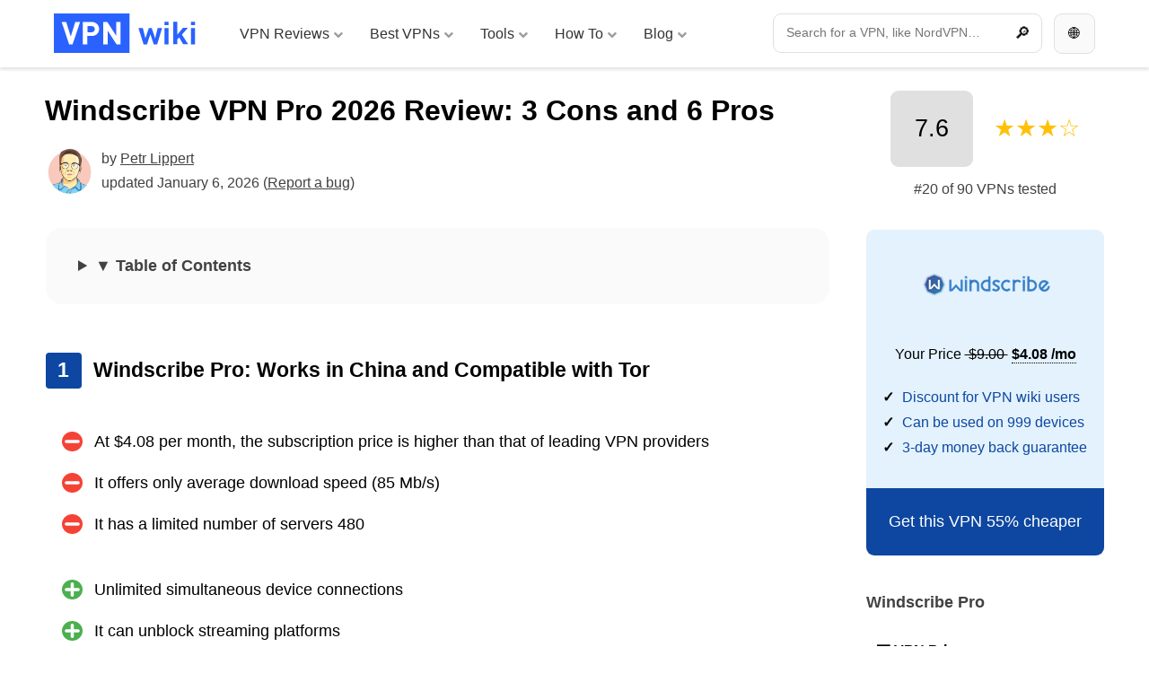

--- FILE ---
content_type: text/html; charset=UTF-8
request_url: https://vpnwiki.com/en/review/windscribe-pro
body_size: 37097
content:
﻿﻿<!DOCTYPE html>
<html lang="en" class="no-js">
<head><meta charset="utf-8"><script>if(navigator.userAgent.match(/MSIE|Internet Explorer/i)||navigator.userAgent.match(/Trident\/7\..*?rv:11/i)){var href=document.location.href;if(!href.match(/[?&]nowprocket/)){if(href.indexOf("?")==-1){if(href.indexOf("#")==-1){document.location.href=href+"?nowprocket=1"}else{document.location.href=href.replace("#","?nowprocket=1#")}}else{if(href.indexOf("#")==-1){document.location.href=href+"&nowprocket=1"}else{document.location.href=href.replace("#","&nowprocket=1#")}}}}</script><script>(()=>{class RocketLazyLoadScripts{constructor(){this.v="1.2.6",this.triggerEvents=["keydown","mousedown","mousemove","touchmove","touchstart","touchend","wheel"],this.userEventHandler=this.t.bind(this),this.touchStartHandler=this.i.bind(this),this.touchMoveHandler=this.o.bind(this),this.touchEndHandler=this.h.bind(this),this.clickHandler=this.u.bind(this),this.interceptedClicks=[],this.interceptedClickListeners=[],this.l(this),window.addEventListener("pageshow",(t=>{this.persisted=t.persisted,this.everythingLoaded&&this.m()})),this.CSPIssue=sessionStorage.getItem("rocketCSPIssue"),document.addEventListener("securitypolicyviolation",(t=>{this.CSPIssue||"script-src-elem"!==t.violatedDirective||"data"!==t.blockedURI||(this.CSPIssue=!0,sessionStorage.setItem("rocketCSPIssue",!0))})),document.addEventListener("DOMContentLoaded",(()=>{this.k()})),this.delayedScripts={normal:[],async:[],defer:[]},this.trash=[],this.allJQueries=[]}p(t){document.hidden?t.t():(this.triggerEvents.forEach((e=>window.addEventListener(e,t.userEventHandler,{passive:!0}))),window.addEventListener("touchstart",t.touchStartHandler,{passive:!0}),window.addEventListener("mousedown",t.touchStartHandler),document.addEventListener("visibilitychange",t.userEventHandler))}_(){this.triggerEvents.forEach((t=>window.removeEventListener(t,this.userEventHandler,{passive:!0}))),document.removeEventListener("visibilitychange",this.userEventHandler)}i(t){"HTML"!==t.target.tagName&&(window.addEventListener("touchend",this.touchEndHandler),window.addEventListener("mouseup",this.touchEndHandler),window.addEventListener("touchmove",this.touchMoveHandler,{passive:!0}),window.addEventListener("mousemove",this.touchMoveHandler),t.target.addEventListener("click",this.clickHandler),this.L(t.target,!0),this.S(t.target,"onclick","rocket-onclick"),this.C())}o(t){window.removeEventListener("touchend",this.touchEndHandler),window.removeEventListener("mouseup",this.touchEndHandler),window.removeEventListener("touchmove",this.touchMoveHandler,{passive:!0}),window.removeEventListener("mousemove",this.touchMoveHandler),t.target.removeEventListener("click",this.clickHandler),this.L(t.target,!1),this.S(t.target,"rocket-onclick","onclick"),this.M()}h(){window.removeEventListener("touchend",this.touchEndHandler),window.removeEventListener("mouseup",this.touchEndHandler),window.removeEventListener("touchmove",this.touchMoveHandler,{passive:!0}),window.removeEventListener("mousemove",this.touchMoveHandler)}u(t){t.target.removeEventListener("click",this.clickHandler),this.L(t.target,!1),this.S(t.target,"rocket-onclick","onclick"),this.interceptedClicks.push(t),t.preventDefault(),t.stopPropagation(),t.stopImmediatePropagation(),this.M()}O(){window.removeEventListener("touchstart",this.touchStartHandler,{passive:!0}),window.removeEventListener("mousedown",this.touchStartHandler),this.interceptedClicks.forEach((t=>{t.target.dispatchEvent(new MouseEvent("click",{view:t.view,bubbles:!0,cancelable:!0}))}))}l(t){EventTarget.prototype.addEventListenerWPRocketBase=EventTarget.prototype.addEventListener,EventTarget.prototype.addEventListener=function(e,i,o){"click"!==e||t.windowLoaded||i===t.clickHandler||t.interceptedClickListeners.push({target:this,func:i,options:o}),(this||window).addEventListenerWPRocketBase(e,i,o)}}L(t,e){this.interceptedClickListeners.forEach((i=>{i.target===t&&(e?t.removeEventListener("click",i.func,i.options):t.addEventListener("click",i.func,i.options))})),t.parentNode!==document.documentElement&&this.L(t.parentNode,e)}D(){return new Promise((t=>{this.P?this.M=t:t()}))}C(){this.P=!0}M(){this.P=!1}S(t,e,i){t.hasAttribute&&t.hasAttribute(e)&&(event.target.setAttribute(i,event.target.getAttribute(e)),event.target.removeAttribute(e))}t(){this._(this),"loading"===document.readyState?document.addEventListener("DOMContentLoaded",this.R.bind(this)):this.R()}k(){let t=[];document.querySelectorAll("script[type=rocketlazyloadscript][data-rocket-src]").forEach((e=>{let i=e.getAttribute("data-rocket-src");if(i&&!i.startsWith("data:")){0===i.indexOf("//")&&(i=location.protocol+i);try{const o=new URL(i).origin;o!==location.origin&&t.push({src:o,crossOrigin:e.crossOrigin||"module"===e.getAttribute("data-rocket-type")})}catch(t){}}})),t=[...new Map(t.map((t=>[JSON.stringify(t),t]))).values()],this.T(t,"preconnect")}async R(){this.lastBreath=Date.now(),this.j(this),this.F(this),this.I(),this.W(),this.q(),await this.A(this.delayedScripts.normal),await this.A(this.delayedScripts.defer),await this.A(this.delayedScripts.async);try{await this.U(),await this.H(this),await this.J()}catch(t){console.error(t)}window.dispatchEvent(new Event("rocket-allScriptsLoaded")),this.everythingLoaded=!0,this.D().then((()=>{this.O()})),this.N()}W(){document.querySelectorAll("script[type=rocketlazyloadscript]").forEach((t=>{t.hasAttribute("data-rocket-src")?t.hasAttribute("async")&&!1!==t.async?this.delayedScripts.async.push(t):t.hasAttribute("defer")&&!1!==t.defer||"module"===t.getAttribute("data-rocket-type")?this.delayedScripts.defer.push(t):this.delayedScripts.normal.push(t):this.delayedScripts.normal.push(t)}))}async B(t){if(await this.G(),!0!==t.noModule||!("noModule"in HTMLScriptElement.prototype))return new Promise((e=>{let i;function o(){(i||t).setAttribute("data-rocket-status","executed"),e()}try{if(navigator.userAgent.indexOf("Firefox/")>0||""===navigator.vendor||this.CSPIssue)i=document.createElement("script"),[...t.attributes].forEach((t=>{let e=t.nodeName;"type"!==e&&("data-rocket-type"===e&&(e="type"),"data-rocket-src"===e&&(e="src"),i.setAttribute(e,t.nodeValue))})),t.text&&(i.text=t.text),i.hasAttribute("src")?(i.addEventListener("load",o),i.addEventListener("error",(function(){i.setAttribute("data-rocket-status","failed-network"),e()})),setTimeout((()=>{i.isConnected||e()}),1)):(i.text=t.text,o()),t.parentNode.replaceChild(i,t);else{const i=t.getAttribute("data-rocket-type"),s=t.getAttribute("data-rocket-src");i?(t.type=i,t.removeAttribute("data-rocket-type")):t.removeAttribute("type"),t.addEventListener("load",o),t.addEventListener("error",(i=>{this.CSPIssue&&i.target.src.startsWith("data:")?(console.log("WPRocket: data-uri blocked by CSP -> fallback"),t.removeAttribute("src"),this.B(t).then(e)):(t.setAttribute("data-rocket-status","failed-network"),e())})),s?(t.removeAttribute("data-rocket-src"),t.src=s):t.src="data:text/javascript;base64,"+window.btoa(unescape(encodeURIComponent(t.text)))}}catch(i){t.setAttribute("data-rocket-status","failed-transform"),e()}}));t.setAttribute("data-rocket-status","skipped")}async A(t){const e=t.shift();return e&&e.isConnected?(await this.B(e),this.A(t)):Promise.resolve()}q(){this.T([...this.delayedScripts.normal,...this.delayedScripts.defer,...this.delayedScripts.async],"preload")}T(t,e){var i=document.createDocumentFragment();t.forEach((t=>{const o=t.getAttribute&&t.getAttribute("data-rocket-src")||t.src;if(o&&!o.startsWith("data:")){const s=document.createElement("link");s.href=o,s.rel=e,"preconnect"!==e&&(s.as="script"),t.getAttribute&&"module"===t.getAttribute("data-rocket-type")&&(s.crossOrigin=!0),t.crossOrigin&&(s.crossOrigin=t.crossOrigin),t.integrity&&(s.integrity=t.integrity),i.appendChild(s),this.trash.push(s)}})),document.head.appendChild(i)}j(t){let e={};function i(i,o){return e[o].eventsToRewrite.indexOf(i)>=0&&!t.everythingLoaded?"rocket-"+i:i}function o(t,o){!function(t){e[t]||(e[t]={originalFunctions:{add:t.addEventListener,remove:t.removeEventListener},eventsToRewrite:[]},t.addEventListener=function(){arguments[0]=i(arguments[0],t),e[t].originalFunctions.add.apply(t,arguments)},t.removeEventListener=function(){arguments[0]=i(arguments[0],t),e[t].originalFunctions.remove.apply(t,arguments)})}(t),e[t].eventsToRewrite.push(o)}function s(e,i){let o=e[i];e[i]=null,Object.defineProperty(e,i,{get:()=>o||function(){},set(s){t.everythingLoaded?o=s:e["rocket"+i]=o=s}})}o(document,"DOMContentLoaded"),o(window,"DOMContentLoaded"),o(window,"load"),o(window,"pageshow"),o(document,"readystatechange"),s(document,"onreadystatechange"),s(window,"onload"),s(window,"onpageshow");try{Object.defineProperty(document,"readyState",{get:()=>t.rocketReadyState,set(e){t.rocketReadyState=e},configurable:!0}),document.readyState="loading"}catch(t){console.log("WPRocket DJE readyState conflict, bypassing")}}F(t){let e;function i(e){return t.everythingLoaded?e:e.split(" ").map((t=>"load"===t||0===t.indexOf("load.")?"rocket-jquery-load":t)).join(" ")}function o(o){function s(t){const e=o.fn[t];o.fn[t]=o.fn.init.prototype[t]=function(){return this[0]===window&&("string"==typeof arguments[0]||arguments[0]instanceof String?arguments[0]=i(arguments[0]):"object"==typeof arguments[0]&&Object.keys(arguments[0]).forEach((t=>{const e=arguments[0][t];delete arguments[0][t],arguments[0][i(t)]=e}))),e.apply(this,arguments),this}}o&&o.fn&&!t.allJQueries.includes(o)&&(o.fn.ready=o.fn.init.prototype.ready=function(e){return t.domReadyFired?e.bind(document)(o):document.addEventListener("rocket-DOMContentLoaded",(()=>e.bind(document)(o))),o([])},s("on"),s("one"),t.allJQueries.push(o)),e=o}o(window.jQuery),Object.defineProperty(window,"jQuery",{get:()=>e,set(t){o(t)}})}async H(t){const e=document.querySelector("script[data-webpack]");e&&(await async function(){return new Promise((t=>{e.addEventListener("load",t),e.addEventListener("error",t)}))}(),await t.K(),await t.H(t))}async U(){this.domReadyFired=!0;try{document.readyState="interactive"}catch(t){}await this.G(),document.dispatchEvent(new Event("rocket-readystatechange")),await this.G(),document.rocketonreadystatechange&&document.rocketonreadystatechange(),await this.G(),document.dispatchEvent(new Event("rocket-DOMContentLoaded")),await this.G(),window.dispatchEvent(new Event("rocket-DOMContentLoaded"))}async J(){try{document.readyState="complete"}catch(t){}await this.G(),document.dispatchEvent(new Event("rocket-readystatechange")),await this.G(),document.rocketonreadystatechange&&document.rocketonreadystatechange(),await this.G(),window.dispatchEvent(new Event("rocket-load")),await this.G(),window.rocketonload&&window.rocketonload(),await this.G(),this.allJQueries.forEach((t=>t(window).trigger("rocket-jquery-load"))),await this.G();const t=new Event("rocket-pageshow");t.persisted=this.persisted,window.dispatchEvent(t),await this.G(),window.rocketonpageshow&&window.rocketonpageshow({persisted:this.persisted}),this.windowLoaded=!0}m(){document.onreadystatechange&&document.onreadystatechange(),window.onload&&window.onload(),window.onpageshow&&window.onpageshow({persisted:this.persisted})}I(){const t=new Map;document.write=document.writeln=function(e){const i=document.currentScript;i||console.error("WPRocket unable to document.write this: "+e);const o=document.createRange(),s=i.parentElement;let n=t.get(i);void 0===n&&(n=i.nextSibling,t.set(i,n));const c=document.createDocumentFragment();o.setStart(c,0),c.appendChild(o.createContextualFragment(e)),s.insertBefore(c,n)}}async G(){Date.now()-this.lastBreath>45&&(await this.K(),this.lastBreath=Date.now())}async K(){return document.hidden?new Promise((t=>setTimeout(t))):new Promise((t=>requestAnimationFrame(t)))}N(){this.trash.forEach((t=>t.remove()))}static run(){const t=new RocketLazyLoadScripts;t.p(t)}}RocketLazyLoadScripts.run()})();</script>
<!-- Google tag (gtag.js) --><script type="rocketlazyloadscript" async data-rocket-src="https://www.googletagmanager.com/gtag/js?id=G-878GDMNRRL"></script><script type="rocketlazyloadscript">
            window.dataLayer = window.dataLayer || [];
            function gtag(){dataLayer.push(arguments);}
            gtag('js', new Date());
          
            gtag('config', 'G-878GDMNRRL');
          </script>
<title>Windscribe VPN Pro 2026 Review: 3 Cons and 6 Pros</title><link rel="preload" data-rocket-preload as="image" href="https://vpnwiki.com/_shared/logo/150/windscribe-pro.png" fetchpriority="high">
    <meta name="author" content="Kintaro s. r. o." />
    <meta name="keywords" content="Windscribe VPN Pro 2026 Review: 3 Cons and 6 Pros" />
    <meta name="description" content="The service ensures an excellent level of privacy and can also be used in China. The downside is a low number of servers and only average data transfer speeds." />
    <meta name="robots" content="index, follow, max-image-preview:large" />
    <link rel="apple-touch-icon" sizes="180x180" href="/apple-touch-icon.png">
    <link rel="icon" type="image/png" sizes="32x32" href="/favicon-32x32.png">
    <link rel="icon" type="image/png" sizes="16x16" href="/favicon-16x16.png">
    <link rel="manifest" href="/site.webmanifest">
    <link rel="mask-icon" href="/safari-pinned-tab.svg" color="#2962ff">
    <meta name="msapplication-TileColor" content="#2962ff">
    <meta name="theme-color" content="#ffffff">
    <meta name="viewport" content="width=device-width, initial-scale=1">
    <meta property='article:author' content='https://vpnwiki.com/en/author/petrlippert' /><meta property='article:published_time' content='2026-01-06T00:00:00-08:00' /><meta property='article:modified_time' content='2026-01-06T00:00:00-08:00' /><meta property='og:updated_time' content='2026-01-06T00:00:00-08:00' />
    <meta property='article:section' content='Review' /><meta property='article:tag' content='VPN, Review' />
    <meta property="og:type" content="article" />
    <meta property="og:title" content="Windscribe VPN Pro 2026 Review: 3 Cons and 6 Pros" />
    <meta property="og:description" content="The service ensures an excellent level of privacy and can also be used in China. The downside is a low number of servers and only average data transfer speeds." />
    <meta property="og:url" content="https://vpnwiki.com/en/review/windscribe-pro" />
    <meta property="og:site_name" content="VPN wiki" />
    <meta property="og:image" content="https://vpnwiki.com/en/wp-content/uploads/windscribe.png" />
    <meta property="og:image:url" content="https://vpnwiki.com/en/wp-content/uploads/windscribe.png" />
    <meta property="og:image:alt" content="Windscribe VPN Pro 2026 Review: 3 Cons and 6 Pros" />
    <meta property="og:image:height" content="564">
    <meta property="og:image:width" content="1000"> 
    <meta property="fb:app_id" content="868173903717417" />
    <meta name="twitter:card" content="summary" />
    <meta name="twitter:title" content="Windscribe VPN Pro 2026 Review: 3 Cons and 6 Pros">
    <meta name="twitter:description" content="The service ensures an excellent level of privacy and can also be used in China. The downside is a low number of servers and only average data transfer speeds.">
    <meta name="twitter:image" content="https://vpnwiki.com/en/wp-content/uploads/windscribe.png">
    <meta name="twitter:site" content="@vpnwiki">
<link rel="alternate" hreflang="en" href="https://vpnwiki.com/en/review/windscribe-pro" /><link rel="alternate" hreflang="es" href="https://vpnwiki.com/es/opiniones/windscribe-pro" /><link rel="alternate" hreflang="fr" href="https://vpnwiki.com/fr/avis/windscribe-pro" /><link rel="alternate" hreflang="ru" href="https://vpnwiki.com/ru/otzyvy/windscribe-pro" /><link rel="alternate" hreflang="pt" href="https://vpnwiki.com/pt/teste/windscribe-pro" /><link rel="alternate" hreflang="de" href="https://vpnwiki.com/de/test/windscribe-pro" /><link rel="alternate" hreflang="tr" href="https://vpnwiki.com/tr/incelemesi/windscribe-pro" /><link rel="alternate" hreflang="it" href="https://vpnwiki.com/it/recensioni/windscribe-pro" /><link rel="alternate" hreflang="pl" href="https://vpnwiki.com/pl/opinie/windscribe-pro" /><link rel="alternate" hreflang="uk" href="https://vpnwiki.com/uk/otzyv/windscribe-pro" /><link rel="alternate" hreflang="nl" href="https://vpnwiki.com/nl/review/windscribe-pro" /><link rel="alternate" hreflang="cs" href="https://vpnwiki.com/cs/recenze/windscribe-pro" /><link rel="alternate" hreflang="sv" href="https://vpnwiki.com/sv/test/windscribe-pro" /><link rel="alternate" hreflang="hu" href="https://vpnwiki.com/hu/velemenyek/windscribe-pro" /><link rel="alternate" hreflang="da" href="https://vpnwiki.com/da/test/windscribe-pro" /><link rel="alternate" hreflang="sk" href="https://vpnwiki.com/sk/recenzia/windscribe-pro" />

<script type="rocketlazyloadscript">
document.addEventListener('DOMContentLoaded', function() {
    var modal = document.getElementById("myModal");
    var btn = document.getElementById("modalBtn");
    var span = document.getElementsByClassName("close")[0];

    btn.onclick = function() {
        modal.style.display = "block";
    }

    span.onclick = function() {
        modal.style.display = "none";
    }

    window.onclick = function(event) {
        if (event.target == modal) {
            modal.style.display = "none";
        }
    }
});
</script>




    <meta name='robots' content='max-image-preview:large' />

<link rel="alternate" type="application/rss+xml" title="VPN wiki &raquo; Windscribe VPN Pro 2026 Review: 3 Cons and 6 Pros Comments Feed" href="https://vpnwiki.com/en/review/windscribe-pro/feed" />
<link rel="alternate" title="oEmbed (JSON)" type="application/json+oembed" href="https://vpnwiki.com/en/wp-json/oembed/1.0/embed?url=https%3A%2F%2Fvpnwiki.com%2Fen%2Freview%2Fwindscribe-pro" />
<link rel="alternate" title="oEmbed (XML)" type="text/xml+oembed" href="https://vpnwiki.com/en/wp-json/oembed/1.0/embed?url=https%3A%2F%2Fvpnwiki.com%2Fen%2Freview%2Fwindscribe-pro&#038;format=xml" />
<style id='wp-img-auto-sizes-contain-inline-css' type='text/css'>
img:is([sizes=auto i],[sizes^="auto," i]){contain-intrinsic-size:3000px 1500px}
/*# sourceURL=wp-img-auto-sizes-contain-inline-css */
</style>
<style id='wp-emoji-styles-inline-css' type='text/css'>

	img.wp-smiley, img.emoji {
		display: inline !important;
		border: none !important;
		box-shadow: none !important;
		height: 1em !important;
		width: 1em !important;
		margin: 0 0.07em !important;
		vertical-align: -0.1em !important;
		background: none !important;
		padding: 0 !important;
	}
/*# sourceURL=wp-emoji-styles-inline-css */
</style>
<style id='classic-theme-styles-inline-css' type='text/css'>
/*! This file is auto-generated */
.wp-block-button__link{color:#fff;background-color:#32373c;border-radius:9999px;box-shadow:none;text-decoration:none;padding:calc(.667em + 2px) calc(1.333em + 2px);font-size:1.125em}.wp-block-file__button{background:#32373c;color:#fff;text-decoration:none}
/*# sourceURL=/wp-includes/css/classic-themes.min.css */
</style>
<link data-minify="1" rel='stylesheet' id='mpp_gutenberg-css' href='https://vpnwiki.com/en/wp-content/cache/min/1/en/wp-content/plugins/metronet-profile-picture/dist/blocks.style.build.css?ver=1732118298' type='text/css' media='all' />
<link data-minify="1" rel='stylesheet' id='cookie-law-info-css' href='https://vpnwiki.com/en/wp-content/cache/min/1/en/wp-content/plugins/cookie-law-info/legacy/public/css/cookie-law-info-public.css?ver=1732118298' type='text/css' media='all' />
<link data-minify="1" rel='stylesheet' id='cookie-law-info-gdpr-css' href='https://vpnwiki.com/en/wp-content/cache/min/1/en/wp-content/plugins/cookie-law-info/legacy/public/css/cookie-law-info-gdpr.css?ver=1732118298' type='text/css' media='all' />
<link rel='stylesheet' id='ubermenu-css' href='https://vpnwiki.com/en/wp-content/plugins/ubermenu/pro/assets/css/ubermenu.min.css?ver=3.8.1' type='text/css' media='all' />
<link data-minify="1" rel='stylesheet' id='ubermenu-minimal-css' href='https://vpnwiki.com/en/wp-content/cache/min/1/en/wp-content/plugins/ubermenu/assets/css/skins/minimal.css?ver=1732118298' type='text/css' media='all' />
<link data-minify="1" rel='stylesheet' id='ubermenu-font-awesome-all-css' href='https://vpnwiki.com/en/wp-content/cache/min/1/en/wp-content/plugins/ubermenu/assets/fontawesome/css/all.min.css?ver=1732118298' type='text/css' media='all' />
<style id='rocket-lazyload-inline-css' type='text/css'>
.rll-youtube-player{position:relative;padding-bottom:56.23%;height:0;overflow:hidden;max-width:100%;}.rll-youtube-player:focus-within{outline: 2px solid currentColor;outline-offset: 5px;}.rll-youtube-player iframe{position:absolute;top:0;left:0;width:100%;height:100%;z-index:100;background:0 0}.rll-youtube-player img{bottom:0;display:block;left:0;margin:auto;max-width:100%;width:100%;position:absolute;right:0;top:0;border:none;height:auto;-webkit-transition:.4s all;-moz-transition:.4s all;transition:.4s all}.rll-youtube-player img:hover{-webkit-filter:brightness(75%)}.rll-youtube-player .play{height:100%;width:100%;left:0;top:0;position:absolute;background:url(https://vpnwiki.com/en/wp-content/plugins/wp-rocket/assets/img/youtube.png) no-repeat center;background-color: transparent !important;cursor:pointer;border:none;}
/*# sourceURL=rocket-lazyload-inline-css */
</style>
<script type="text/javascript" src="https://vpnwiki.com/en/wp-includes/js/jquery/jquery.min.js?ver=3.7.1" id="jquery-core-js" data-rocket-defer defer></script>
<script type="text/javascript" src="https://vpnwiki.com/en/wp-includes/js/jquery/jquery-migrate.min.js?ver=3.4.1" id="jquery-migrate-js" data-rocket-defer defer></script>
<script type="text/javascript" id="cookie-law-info-js-extra">
/* <![CDATA[ */
var Cli_Data = {"nn_cookie_ids":[],"cookielist":[],"non_necessary_cookies":[],"ccpaEnabled":"","ccpaRegionBased":"","ccpaBarEnabled":"","strictlyEnabled":["necessary","obligatoire"],"ccpaType":"gdpr","js_blocking":"","custom_integration":"","triggerDomRefresh":"","secure_cookies":""};
var cli_cookiebar_settings = {"animate_speed_hide":"500","animate_speed_show":"500","background":"#f5f5f5","border":"#b1a6a6c2","border_on":"","button_1_button_colour":"#2962FF","button_1_button_hover":"#214ecc","button_1_link_colour":"#fff","button_1_as_button":"1","button_1_new_win":"","button_2_button_colour":"#333","button_2_button_hover":"#292929","button_2_link_colour":"#424242","button_2_as_button":"","button_2_hidebar":"","button_3_button_colour":"#eeeeee","button_3_button_hover":"#bebebe","button_3_link_colour":"#424242","button_3_as_button":"1","button_3_new_win":"","button_4_button_colour":"#eeeeee","button_4_button_hover":"#bebebe","button_4_link_colour":"#424242","button_4_as_button":"1","button_7_button_colour":"#2962FF","button_7_button_hover":"#214ecc","button_7_link_colour":"#fff","button_7_as_button":"1","button_7_new_win":"","font_family":"inherit","header_fix":"","notify_animate_hide":"1","notify_animate_show":"","notify_div_id":"#cookie-law-info-bar","notify_position_horizontal":"right","notify_position_vertical":"bottom","scroll_close":"1","scroll_close_reload":"","accept_close_reload":"","reject_close_reload":"","showagain_tab":"","showagain_background":"#fff","showagain_border":"#000","showagain_div_id":"#cookie-law-info-again","showagain_x_position":"100px","text":"#000000","show_once_yn":"","show_once":"10000","logging_on":"","as_popup":"","popup_overlay":"","bar_heading_text":"","cookie_bar_as":"banner","popup_showagain_position":"bottom-right","widget_position":"left"};
var log_object = {"ajax_url":"https://vpnwiki.com/en/wp-admin/admin-ajax.php"};
//# sourceURL=cookie-law-info-js-extra
/* ]]> */
</script>
<script type="rocketlazyloadscript" data-minify="1" data-rocket-type="text/javascript" data-rocket-src="https://vpnwiki.com/en/wp-content/cache/min/1/en/wp-content/plugins/cookie-law-info/legacy/public/js/cookie-law-info-public.js?ver=1732118298" id="cookie-law-info-js" data-rocket-defer defer></script>
<link rel="https://api.w.org/" href="https://vpnwiki.com/en/wp-json/" /><link rel="canonical" href="https://vpnwiki.com/en/review/windscribe-pro" />
<style id="ubermenu-custom-generated-css">
/** Font Awesome 4 Compatibility **/
.fa{font-style:normal;font-variant:normal;font-weight:normal;font-family:FontAwesome;}

/** UberMenu Custom Menu Styles (Customizer) **/
/* main */
 .ubermenu-main { max-width:1200px; }
 .ubermenu-main.ubermenu-mobile-accordion-indent { --ubermenu-accordion-indent:20px; }
 .ubermenu-main .ubermenu-item-level-0 > .ubermenu-target { font-size:0.875rem; }
 .ubermenu-main .ubermenu-submenu .ubermenu-item-header > .ubermenu-target:hover { color:#2962ff; }
 .ubermenu.ubermenu-main .ubermenu-item-normal > .ubermenu-target:hover, .ubermenu.ubermenu-main .ubermenu-item-normal.ubermenu-active > .ubermenu-target { color:#2962ff; }
 .ubermenu-main .ubermenu-item-normal > .ubermenu-target { font-size:0.875rem; font-weight:bold; }
 .ubermenu-main .ubermenu-target > .ubermenu-target-description, .ubermenu-main .ubermenu-submenu .ubermenu-target > .ubermenu-target-description { color:#9e9e9e; }
 .ubermenu-main .ubermenu-target:hover > .ubermenu-target-description, .ubermenu-main .ubermenu-active > .ubermenu-target > .ubermenu-target-description, .ubermenu-main .ubermenu-submenu .ubermenu-target:hover > .ubermenu-target-description, .ubermenu-main .ubermenu-submenu .ubermenu-active > .ubermenu-target > .ubermenu-target-description { color:#9e9e9e; }
 .ubermenu-main .ubermenu-item-level-0.ubermenu-has-submenu-drop > .ubermenu-target > .ubermenu-sub-indicator { color:#9e9e9e; }
 .ubermenu-responsive-toggle.ubermenu-responsive-toggle-main:hover { color:#2962ff; }



/** UberMenu Custom Tweaks - Mobile **/
@media screen and (max-width:959px){
.ubermenu .ubermenu-search .ubermenu-searchform{
width: 100% !important;
margin: 0 !important;
}
.ubermenu .ubermenu-search input.ubermenu-search-input {
    padding: 1rem 40px 1rem 15px !important;
}
.ubermenu-skin-minimal.ubermenu-responsive-toggle {
    background-color: #2962ff !important;
    margin: 0.5rem 0 0.5rem 0.5rem;
    border-radius: 0.5rem 0 0 0.5rem;
    color:#ffffff !important;
}
}
/* Status: Loaded from Transient */

</style><script type="rocketlazyloadscript" data-rocket-type="text/javascript">window.wp_data = {"ajax_url":"https:\/\/vpnwiki.com\/en\/wp-admin\/admin-ajax.php","theme_dir":"https:\/\/vpnwiki.com\/en\/wp-content\/themes\/vpn-wiki\/","translations":{"New":"New","View":"View","Subscribe":"Subscribe","Unsubscribe":"Unsubscribe"}};</script><noscript><style id="rocket-lazyload-nojs-css">.rll-youtube-player, [data-lazy-src]{display:none !important;}</style></noscript><style id='global-styles-inline-css' type='text/css'>
:root{--wp--preset--aspect-ratio--square: 1;--wp--preset--aspect-ratio--4-3: 4/3;--wp--preset--aspect-ratio--3-4: 3/4;--wp--preset--aspect-ratio--3-2: 3/2;--wp--preset--aspect-ratio--2-3: 2/3;--wp--preset--aspect-ratio--16-9: 16/9;--wp--preset--aspect-ratio--9-16: 9/16;--wp--preset--color--black: #000000;--wp--preset--color--cyan-bluish-gray: #abb8c3;--wp--preset--color--white: #ffffff;--wp--preset--color--pale-pink: #f78da7;--wp--preset--color--vivid-red: #cf2e2e;--wp--preset--color--luminous-vivid-orange: #ff6900;--wp--preset--color--luminous-vivid-amber: #fcb900;--wp--preset--color--light-green-cyan: #7bdcb5;--wp--preset--color--vivid-green-cyan: #00d084;--wp--preset--color--pale-cyan-blue: #8ed1fc;--wp--preset--color--vivid-cyan-blue: #0693e3;--wp--preset--color--vivid-purple: #9b51e0;--wp--preset--gradient--vivid-cyan-blue-to-vivid-purple: linear-gradient(135deg,rgb(6,147,227) 0%,rgb(155,81,224) 100%);--wp--preset--gradient--light-green-cyan-to-vivid-green-cyan: linear-gradient(135deg,rgb(122,220,180) 0%,rgb(0,208,130) 100%);--wp--preset--gradient--luminous-vivid-amber-to-luminous-vivid-orange: linear-gradient(135deg,rgb(252,185,0) 0%,rgb(255,105,0) 100%);--wp--preset--gradient--luminous-vivid-orange-to-vivid-red: linear-gradient(135deg,rgb(255,105,0) 0%,rgb(207,46,46) 100%);--wp--preset--gradient--very-light-gray-to-cyan-bluish-gray: linear-gradient(135deg,rgb(238,238,238) 0%,rgb(169,184,195) 100%);--wp--preset--gradient--cool-to-warm-spectrum: linear-gradient(135deg,rgb(74,234,220) 0%,rgb(151,120,209) 20%,rgb(207,42,186) 40%,rgb(238,44,130) 60%,rgb(251,105,98) 80%,rgb(254,248,76) 100%);--wp--preset--gradient--blush-light-purple: linear-gradient(135deg,rgb(255,206,236) 0%,rgb(152,150,240) 100%);--wp--preset--gradient--blush-bordeaux: linear-gradient(135deg,rgb(254,205,165) 0%,rgb(254,45,45) 50%,rgb(107,0,62) 100%);--wp--preset--gradient--luminous-dusk: linear-gradient(135deg,rgb(255,203,112) 0%,rgb(199,81,192) 50%,rgb(65,88,208) 100%);--wp--preset--gradient--pale-ocean: linear-gradient(135deg,rgb(255,245,203) 0%,rgb(182,227,212) 50%,rgb(51,167,181) 100%);--wp--preset--gradient--electric-grass: linear-gradient(135deg,rgb(202,248,128) 0%,rgb(113,206,126) 100%);--wp--preset--gradient--midnight: linear-gradient(135deg,rgb(2,3,129) 0%,rgb(40,116,252) 100%);--wp--preset--font-size--small: 13px;--wp--preset--font-size--medium: 20px;--wp--preset--font-size--large: 36px;--wp--preset--font-size--x-large: 42px;--wp--preset--spacing--20: 0.44rem;--wp--preset--spacing--30: 0.67rem;--wp--preset--spacing--40: 1rem;--wp--preset--spacing--50: 1.5rem;--wp--preset--spacing--60: 2.25rem;--wp--preset--spacing--70: 3.38rem;--wp--preset--spacing--80: 5.06rem;--wp--preset--shadow--natural: 6px 6px 9px rgba(0, 0, 0, 0.2);--wp--preset--shadow--deep: 12px 12px 50px rgba(0, 0, 0, 0.4);--wp--preset--shadow--sharp: 6px 6px 0px rgba(0, 0, 0, 0.2);--wp--preset--shadow--outlined: 6px 6px 0px -3px rgb(255, 255, 255), 6px 6px rgb(0, 0, 0);--wp--preset--shadow--crisp: 6px 6px 0px rgb(0, 0, 0);}:where(.is-layout-flex){gap: 0.5em;}:where(.is-layout-grid){gap: 0.5em;}body .is-layout-flex{display: flex;}.is-layout-flex{flex-wrap: wrap;align-items: center;}.is-layout-flex > :is(*, div){margin: 0;}body .is-layout-grid{display: grid;}.is-layout-grid > :is(*, div){margin: 0;}:where(.wp-block-columns.is-layout-flex){gap: 2em;}:where(.wp-block-columns.is-layout-grid){gap: 2em;}:where(.wp-block-post-template.is-layout-flex){gap: 1.25em;}:where(.wp-block-post-template.is-layout-grid){gap: 1.25em;}.has-black-color{color: var(--wp--preset--color--black) !important;}.has-cyan-bluish-gray-color{color: var(--wp--preset--color--cyan-bluish-gray) !important;}.has-white-color{color: var(--wp--preset--color--white) !important;}.has-pale-pink-color{color: var(--wp--preset--color--pale-pink) !important;}.has-vivid-red-color{color: var(--wp--preset--color--vivid-red) !important;}.has-luminous-vivid-orange-color{color: var(--wp--preset--color--luminous-vivid-orange) !important;}.has-luminous-vivid-amber-color{color: var(--wp--preset--color--luminous-vivid-amber) !important;}.has-light-green-cyan-color{color: var(--wp--preset--color--light-green-cyan) !important;}.has-vivid-green-cyan-color{color: var(--wp--preset--color--vivid-green-cyan) !important;}.has-pale-cyan-blue-color{color: var(--wp--preset--color--pale-cyan-blue) !important;}.has-vivid-cyan-blue-color{color: var(--wp--preset--color--vivid-cyan-blue) !important;}.has-vivid-purple-color{color: var(--wp--preset--color--vivid-purple) !important;}.has-black-background-color{background-color: var(--wp--preset--color--black) !important;}.has-cyan-bluish-gray-background-color{background-color: var(--wp--preset--color--cyan-bluish-gray) !important;}.has-white-background-color{background-color: var(--wp--preset--color--white) !important;}.has-pale-pink-background-color{background-color: var(--wp--preset--color--pale-pink) !important;}.has-vivid-red-background-color{background-color: var(--wp--preset--color--vivid-red) !important;}.has-luminous-vivid-orange-background-color{background-color: var(--wp--preset--color--luminous-vivid-orange) !important;}.has-luminous-vivid-amber-background-color{background-color: var(--wp--preset--color--luminous-vivid-amber) !important;}.has-light-green-cyan-background-color{background-color: var(--wp--preset--color--light-green-cyan) !important;}.has-vivid-green-cyan-background-color{background-color: var(--wp--preset--color--vivid-green-cyan) !important;}.has-pale-cyan-blue-background-color{background-color: var(--wp--preset--color--pale-cyan-blue) !important;}.has-vivid-cyan-blue-background-color{background-color: var(--wp--preset--color--vivid-cyan-blue) !important;}.has-vivid-purple-background-color{background-color: var(--wp--preset--color--vivid-purple) !important;}.has-black-border-color{border-color: var(--wp--preset--color--black) !important;}.has-cyan-bluish-gray-border-color{border-color: var(--wp--preset--color--cyan-bluish-gray) !important;}.has-white-border-color{border-color: var(--wp--preset--color--white) !important;}.has-pale-pink-border-color{border-color: var(--wp--preset--color--pale-pink) !important;}.has-vivid-red-border-color{border-color: var(--wp--preset--color--vivid-red) !important;}.has-luminous-vivid-orange-border-color{border-color: var(--wp--preset--color--luminous-vivid-orange) !important;}.has-luminous-vivid-amber-border-color{border-color: var(--wp--preset--color--luminous-vivid-amber) !important;}.has-light-green-cyan-border-color{border-color: var(--wp--preset--color--light-green-cyan) !important;}.has-vivid-green-cyan-border-color{border-color: var(--wp--preset--color--vivid-green-cyan) !important;}.has-pale-cyan-blue-border-color{border-color: var(--wp--preset--color--pale-cyan-blue) !important;}.has-vivid-cyan-blue-border-color{border-color: var(--wp--preset--color--vivid-cyan-blue) !important;}.has-vivid-purple-border-color{border-color: var(--wp--preset--color--vivid-purple) !important;}.has-vivid-cyan-blue-to-vivid-purple-gradient-background{background: var(--wp--preset--gradient--vivid-cyan-blue-to-vivid-purple) !important;}.has-light-green-cyan-to-vivid-green-cyan-gradient-background{background: var(--wp--preset--gradient--light-green-cyan-to-vivid-green-cyan) !important;}.has-luminous-vivid-amber-to-luminous-vivid-orange-gradient-background{background: var(--wp--preset--gradient--luminous-vivid-amber-to-luminous-vivid-orange) !important;}.has-luminous-vivid-orange-to-vivid-red-gradient-background{background: var(--wp--preset--gradient--luminous-vivid-orange-to-vivid-red) !important;}.has-very-light-gray-to-cyan-bluish-gray-gradient-background{background: var(--wp--preset--gradient--very-light-gray-to-cyan-bluish-gray) !important;}.has-cool-to-warm-spectrum-gradient-background{background: var(--wp--preset--gradient--cool-to-warm-spectrum) !important;}.has-blush-light-purple-gradient-background{background: var(--wp--preset--gradient--blush-light-purple) !important;}.has-blush-bordeaux-gradient-background{background: var(--wp--preset--gradient--blush-bordeaux) !important;}.has-luminous-dusk-gradient-background{background: var(--wp--preset--gradient--luminous-dusk) !important;}.has-pale-ocean-gradient-background{background: var(--wp--preset--gradient--pale-ocean) !important;}.has-electric-grass-gradient-background{background: var(--wp--preset--gradient--electric-grass) !important;}.has-midnight-gradient-background{background: var(--wp--preset--gradient--midnight) !important;}.has-small-font-size{font-size: var(--wp--preset--font-size--small) !important;}.has-medium-font-size{font-size: var(--wp--preset--font-size--medium) !important;}.has-large-font-size{font-size: var(--wp--preset--font-size--large) !important;}.has-x-large-font-size{font-size: var(--wp--preset--font-size--x-large) !important;}
/*# sourceURL=global-styles-inline-css */
</style>
<link data-minify="1" rel='stylesheet' id='main-css' href='https://vpnwiki.com/en/wp-content/cache/min/1/en/wp-content/themes/vpn-wiki/assets/css/main.css?ver=1732118298' type='text/css' media='all' />
<link data-minify="1" rel='stylesheet' id='cookie-law-info-table-css' href='https://vpnwiki.com/en/wp-content/cache/min/1/en/wp-content/plugins/cookie-law-info/legacy/public/css/cookie-law-info-table.css?ver=1732118298' type='text/css' media='all' />
</head>
<body data-rsssl=1 class="wp-singular review-template-default single single-review postid-144 single-format-standard wp-theme-vpn-wiki">
<div class="page">
    <header class="header">
        <div data-headroom class="header-content header-content-inverse">
            <div class="header-main">
                
<!-- UberMenu [Configuration:main] [Theme Loc:header] [Integration:auto] -->
<nav id="ubermenu-main-24-header-2" class="ubermenu ubermenu-nojs ubermenu-main ubermenu-menu-24 ubermenu-loc-header ubermenu-responsive ubermenu-responsive-single-column ubermenu-responsive-single-column-subs ubermenu-responsive-default ubermenu-mobile-modal ubermenu-responsive-collapse ubermenu-horizontal ubermenu-transition-fade ubermenu-trigger-hover_intent ubermenu-skin-minimal  ubermenu-bar-align-center ubermenu-items-align-auto ubermenu-items-vstretch ubermenu-bound ubermenu-disable-submenu-scroll ubermenu-sub-indicators ubermenu-retractors-responsive ubermenu-submenu-indicator-closes"><ul id="ubermenu-nav-main-24-header" class="ubermenu-nav" data-title="Header"><li id="menu-item-2836" class="ubermenu-item ubermenu-item-type-custom ubermenu-item-object-custom ubermenu-item-home ubermenu-item-2836 ubermenu-item-level-0 ubermenu-column ubermenu-column-auto ubermenu-align-left" ><div class="ubermenu-content-block ubermenu-custom-content ubermenu-custom-content-padded"><a href="https://vpnwiki.com/en/"><img src="data:image/svg+xml,%3Csvg%20xmlns='http://www.w3.org/2000/svg'%20viewBox='0%200%200%200'%3E%3C/svg%3E" title="VPN wiki" alt="VPN wiki" id="logo" data-lazy-src="https://vpnwiki.com/vpn-wiki.svg" /><noscript><img src="https://vpnwiki.com/vpn-wiki.svg" title="VPN wiki" alt="VPN wiki" id="logo" /></noscript></a></div></li><li id="menu-item-2837" class="ubermenu-item ubermenu-item-type-custom ubermenu-item-object-custom ubermenu-item-has-children ubermenu-item-2837 ubermenu-item-level-0 ubermenu-column ubermenu-column-auto ubermenu-has-submenu-drop ubermenu-has-submenu-mega" ><a class="ubermenu-target ubermenu-item-layout-default ubermenu-item-layout-text_only" href="https://vpnwiki.com/en/review" tabindex="0"><span class="ubermenu-target-title ubermenu-target-text">VPN Reviews</span><i class='ubermenu-sub-indicator fas fa-angle-down'></i></a><ul  class="ubermenu-submenu ubermenu-submenu-id-2837 ubermenu-submenu-type-auto ubermenu-submenu-type-mega ubermenu-submenu-drop ubermenu-submenu-align-full_width"  ><li class="ubermenu-item ubermenu-item-type-custom ubermenu-item-object-ubermenu-custom ubermenu-item-has-children ubermenu-item-2838 ubermenu-item-level-1 ubermenu-column ubermenu-column-natural ubermenu-has-submenu-stack ubermenu-item-type-column ubermenu-column-id-2838"><ul  class="ubermenu-submenu ubermenu-submenu-id-2838 ubermenu-submenu-type-stack"  ><li id="menu-item-2839" class="ubermenu-item ubermenu-item-type-post_type ubermenu-item-object-review ubermenu-item-2839 ubermenu-item-auto ubermenu-item-normal ubermenu-item-level-2 ubermenu-column ubermenu-column-auto" ><a class="ubermenu-target ubermenu-item-layout-default ubermenu-item-layout-text_only" href="https://vpnwiki.com/en/review/nordvpn"><span class="ubermenu-target-title ubermenu-target-text">NordVPN</span><span class="ubermenu-target-divider"> – </span><span class="ubermenu-target-description ubermenu-target-text">The Best VPN According to Our Tests</span></a></li><li id="menu-item-2840" class="ubermenu-item ubermenu-item-type-post_type ubermenu-item-object-review ubermenu-item-2840 ubermenu-item-auto ubermenu-item-normal ubermenu-item-level-2 ubermenu-column ubermenu-column-auto" ><a class="ubermenu-target ubermenu-item-layout-default ubermenu-item-layout-text_only" href="https://vpnwiki.com/en/review/surfshark"><span class="ubermenu-target-title ubermenu-target-text">Surfshark</span><span class="ubermenu-target-divider"> – </span><span class="ubermenu-target-description ubermenu-target-text">Best VPN for unlimited devices</span></a></li><li id="menu-item-2841" class="ubermenu-item ubermenu-item-type-post_type ubermenu-item-object-review ubermenu-item-2841 ubermenu-item-auto ubermenu-item-normal ubermenu-item-level-2 ubermenu-column ubermenu-column-auto" ><a class="ubermenu-target ubermenu-item-layout-default ubermenu-item-layout-text_only" href="https://vpnwiki.com/en/review/private-internet-access"><span class="ubermenu-target-title ubermenu-target-text">Private Internet Access</span><span class="ubermenu-target-divider"> – </span><span class="ubermenu-target-description ubermenu-target-text">Best Server and Country Offers</span></a></li><li id="menu-item-2842" class="ubermenu-item ubermenu-item-type-post_type ubermenu-item-object-review ubermenu-item-2842 ubermenu-item-auto ubermenu-item-normal ubermenu-item-level-2 ubermenu-column ubermenu-column-auto" ><a class="ubermenu-target ubermenu-item-layout-default ubermenu-item-layout-text_only" href="https://vpnwiki.com/en/review/cyberghostvpn"><span class="ubermenu-target-title ubermenu-target-text">CyberGhost VPN</span><span class="ubermenu-target-divider"> – </span><span class="ubermenu-target-description ubermenu-target-text">Fast and secure VPN for Netflix</span></a></li><li id="menu-item-2843" class="ubermenu-item ubermenu-item-type-post_type ubermenu-item-object-review ubermenu-item-2843 ubermenu-item-auto ubermenu-item-normal ubermenu-item-level-2 ubermenu-column ubermenu-column-auto" ><a class="ubermenu-target ubermenu-item-layout-default ubermenu-item-layout-text_only" href="https://vpnwiki.com/en/review/protonvpn-plus"><span class="ubermenu-target-title ubermenu-target-text">Proton VPN Plus</span><span class="ubermenu-target-divider"> – </span><span class="ubermenu-target-description ubermenu-target-text">Extremely secure, fast and feature-packed VPN</span></a></li><li id="menu-item-2844" class="ubermenu-item ubermenu-item-type-post_type ubermenu-item-object-review ubermenu-item-2844 ubermenu-item-auto ubermenu-item-normal ubermenu-item-level-2 ubermenu-column ubermenu-column-auto" ><a class="ubermenu-target ubermenu-item-layout-default ubermenu-item-layout-text_only" href="https://vpnwiki.com/en/review/express-vpn"><span class="ubermenu-target-title ubermenu-target-text">ExpressVPN</span><span class="ubermenu-target-divider"> – </span><span class="ubermenu-target-description ubermenu-target-text">The fastest VPN for Netflix, streaming and torrenting</span></a></li><li id="menu-item-2845" class="ubermenu-item ubermenu-item-type-post_type ubermenu-item-object-review ubermenu-item-2845 ubermenu-item-auto ubermenu-item-normal ubermenu-item-level-2 ubermenu-column ubermenu-column-auto" ><a class="ubermenu-target ubermenu-item-layout-default ubermenu-item-layout-text_only" href="https://vpnwiki.com/en/review/ivacy"><span class="ubermenu-target-title ubermenu-target-text">Ivacy</span><span class="ubermenu-target-divider"> – </span><span class="ubermenu-target-description ubermenu-target-text">The Best VPN for Maximum Anonymity</span></a></li></ul></li><li class="ubermenu-retractor ubermenu-retractor-mobile"><i class="fas fa-times"></i> Close</li></ul></li><li id="menu-item-2846" class="ubermenu-item ubermenu-item-type-post_type ubermenu-item-object-page ubermenu-item-has-children ubermenu-item-2846 ubermenu-item-level-0 ubermenu-column ubermenu-column-auto ubermenu-has-submenu-drop ubermenu-has-submenu-mega" ><a class="ubermenu-target ubermenu-item-layout-default ubermenu-item-layout-text_only" href="https://vpnwiki.com/en/top-10" tabindex="0"><span class="ubermenu-target-title ubermenu-target-text">Best VPNs</span><i class='ubermenu-sub-indicator fas fa-angle-down'></i></a><ul  class="ubermenu-submenu ubermenu-submenu-id-2846 ubermenu-submenu-type-auto ubermenu-submenu-type-mega ubermenu-submenu-drop ubermenu-submenu-align-full_width"  ><li class="ubermenu-item ubermenu-item-type-custom ubermenu-item-object-ubermenu-custom ubermenu-item-has-children ubermenu-item-2852 ubermenu-item-level-1 ubermenu-column ubermenu-column-natural ubermenu-has-submenu-stack ubermenu-item-type-column ubermenu-column-id-2852"><ul  class="ubermenu-submenu ubermenu-submenu-id-2852 ubermenu-submenu-type-stack"  ><li id="menu-item-2850" class="ubermenu-item ubermenu-item-type-post_type ubermenu-item-object-page ubermenu-item-2850 ubermenu-item-auto ubermenu-item-normal ubermenu-item-level-2 ubermenu-column ubermenu-column-auto" ><a class="ubermenu-target ubermenu-item-layout-default ubermenu-item-layout-text_only" href="https://vpnwiki.com/en/top-10/free"><span class="ubermenu-target-title ubermenu-target-text">Best Free VPNs</span><span class="ubermenu-target-divider"> – </span><span class="ubermenu-target-description ubermenu-target-text">Free VPNs that can be used without entering a credit card</span></a></li><li id="menu-item-2848" class="ubermenu-item ubermenu-item-type-post_type ubermenu-item-object-page ubermenu-item-2848 ubermenu-item-auto ubermenu-item-normal ubermenu-item-level-2 ubermenu-column ubermenu-column-auto" ><a class="ubermenu-target ubermenu-item-layout-default ubermenu-item-layout-text_only" href="https://vpnwiki.com/en/top-10/netflix"><span class="ubermenu-target-title ubermenu-target-text">Best VPNs for Netflix</span><span class="ubermenu-target-divider"> – </span><span class="ubermenu-target-description ubermenu-target-text">They can unblock US Netflix and are fast enough for 4K video</span></a></li><li id="menu-item-2851" class="ubermenu-item ubermenu-item-type-post_type ubermenu-item-object-page ubermenu-item-2851 ubermenu-item-auto ubermenu-item-normal ubermenu-item-level-2 ubermenu-column ubermenu-column-auto" ><a class="ubermenu-target ubermenu-item-layout-default ubermenu-item-layout-text_only" href="https://vpnwiki.com/en/top-10/android"><span class="ubermenu-target-title ubermenu-target-text">Best VPNs for Android</span><span class="ubermenu-target-divider"> – </span><span class="ubermenu-target-description ubermenu-target-text">Free and premium VPNs, for the ultimate security on Android devices</span></a></li><li id="menu-item-2847" class="ubermenu-item ubermenu-item-type-post_type ubermenu-item-object-page ubermenu-item-2847 ubermenu-item-auto ubermenu-item-normal ubermenu-item-level-2 ubermenu-column ubermenu-column-auto" ><a class="ubermenu-target ubermenu-item-layout-default ubermenu-item-layout-text_only" href="https://vpnwiki.com/en/top-10/gaming"><span class="ubermenu-target-title ubermenu-target-text">Best VPNs for gaming</span><span class="ubermenu-target-divider"> – </span><span class="ubermenu-target-description ubermenu-target-text">They can be used on Playstation, Xbox and router and offer optimal speed for gamers</span></a></li><li id="menu-item-2849" class="ubermenu-item ubermenu-item-type-post_type ubermenu-item-object-page ubermenu-item-2849 ubermenu-item-auto ubermenu-item-normal ubermenu-item-level-2 ubermenu-column ubermenu-column-auto" ><a class="ubermenu-target ubermenu-item-layout-default ubermenu-item-layout-text_only" href="https://vpnwiki.com/en/top-10/torrenting"><span class="ubermenu-target-title ubermenu-target-text">Best VPN for torrenting</span><span class="ubermenu-target-divider"> – </span><span class="ubermenu-target-description ubermenu-target-text">They support torrenting, ensure anonymity and are fast</span></a></li></ul></li><li class="ubermenu-retractor ubermenu-retractor-mobile"><i class="fas fa-times"></i> Close</li></ul></li><li id="menu-item-3327" class="ubermenu-item ubermenu-item-type-post_type ubermenu-item-object-page ubermenu-item-has-children ubermenu-item-3327 ubermenu-item-level-0 ubermenu-column ubermenu-column-auto ubermenu-has-submenu-drop ubermenu-has-submenu-mega" ><a class="ubermenu-target ubermenu-item-layout-default ubermenu-item-layout-text_only" href="https://vpnwiki.com/en/tools" tabindex="0"><span class="ubermenu-target-title ubermenu-target-text">Tools</span><i class='ubermenu-sub-indicator fas fa-angle-down'></i></a><ul  class="ubermenu-submenu ubermenu-submenu-id-3327 ubermenu-submenu-type-auto ubermenu-submenu-type-mega ubermenu-submenu-drop ubermenu-submenu-align-full_width"  ><li id="menu-item-3328" class="ubermenu-item ubermenu-item-type-post_type ubermenu-item-object-page ubermenu-item-3328 ubermenu-item-auto ubermenu-item-header ubermenu-item-level-1 ubermenu-column ubermenu-column-auto" ><a class="ubermenu-target ubermenu-item-layout-default ubermenu-item-layout-text_only" href="https://vpnwiki.com/en/tools/password-generator"><span class="ubermenu-target-title ubermenu-target-text">Password Generator</span></a></li><li class="ubermenu-retractor ubermenu-retractor-mobile"><i class="fas fa-times"></i> Close</li></ul></li><li id="menu-item-2853" class="ubermenu-item ubermenu-item-type-taxonomy ubermenu-item-object-category ubermenu-item-has-children ubermenu-item-2853 ubermenu-item-level-0 ubermenu-column ubermenu-column-auto ubermenu-has-submenu-drop ubermenu-has-submenu-mega" ><a class="ubermenu-target ubermenu-item-layout-default ubermenu-item-layout-text_only" href="https://vpnwiki.com/en/category/how-to" tabindex="0"><span class="ubermenu-target-title ubermenu-target-text">How To</span><i class='ubermenu-sub-indicator fas fa-angle-down'></i></a><ul  class="ubermenu-submenu ubermenu-submenu-id-2853 ubermenu-submenu-type-auto ubermenu-submenu-type-mega ubermenu-submenu-drop ubermenu-submenu-align-full_width"  ><li class="ubermenu-item ubermenu-item-type-custom ubermenu-item-object-ubermenu-custom ubermenu-item-has-children ubermenu-item-2855 ubermenu-item-level-1 ubermenu-column ubermenu-column-natural ubermenu-has-submenu-stack ubermenu-item-type-column ubermenu-column-id-2855"><ul  class="ubermenu-submenu ubermenu-submenu-id-2855 ubermenu-submenu-type-stack"  ><li id="menu-item-2857" class="ubermenu-item ubermenu-item-type-post_type ubermenu-item-object-post ubermenu-item-2857 ubermenu-item-auto ubermenu-item-normal ubermenu-item-level-2 ubermenu-column ubermenu-column-auto" ><a class="ubermenu-target ubermenu-item-layout-default ubermenu-item-layout-text_only" href="https://vpnwiki.com/en/internet-safety-8-ways-to-better-protect-yourself"><span class="ubermenu-target-title ubermenu-target-text">Internet Safety</span><span class="ubermenu-target-divider"> – </span><span class="ubermenu-target-description ubermenu-target-text">8 Ways to Better Protect Yourself Against Viruses and Scammers</span></a></li><li id="menu-item-2858" class="ubermenu-item ubermenu-item-type-post_type ubermenu-item-object-post ubermenu-item-2858 ubermenu-item-auto ubermenu-item-normal ubermenu-item-level-2 ubermenu-column ubermenu-column-auto" ><a class="ubermenu-target ubermenu-item-layout-default ubermenu-item-layout-text_only" href="https://vpnwiki.com/en/how-to-protect-your-privacy-on-the-internet"><span class="ubermenu-target-title ubermenu-target-text">Internet Privacy</span><span class="ubermenu-target-divider"> – </span><span class="ubermenu-target-description ubermenu-target-text">How to Behave Online to Ensure Your Privacy</span></a></li><li id="menu-item-2859" class="ubermenu-item ubermenu-item-type-post_type ubermenu-item-object-post ubermenu-item-2859 ubermenu-item-auto ubermenu-item-normal ubermenu-item-level-2 ubermenu-column ubermenu-column-auto" ><a class="ubermenu-target ubermenu-item-layout-default ubermenu-item-layout-text_only" href="https://vpnwiki.com/en/vpn-guide-what-is-a-vpn-connection-and-how-does-it-work"><span class="ubermenu-target-title ubermenu-target-text">How VPN Works</span><span class="ubermenu-target-divider"> – </span><span class="ubermenu-target-description ubermenu-target-text">What is the Principle Behind a VPN and Why Does It Make Browsing Safer?</span></a></li><li id="menu-item-2860" class="ubermenu-item ubermenu-item-type-post_type ubermenu-item-object-post ubermenu-item-2860 ubermenu-item-auto ubermenu-item-normal ubermenu-item-level-2 ubermenu-column ubermenu-column-auto" ><a class="ubermenu-target ubermenu-item-layout-default ubermenu-item-layout-text_only" href="https://vpnwiki.com/en/5-reasons-to-use-a-vpn"><span class="ubermenu-target-title ubermenu-target-text">Why Use a VPN</span><span class="ubermenu-target-divider"> – </span><span class="ubermenu-target-description ubermenu-target-text">Protect Yourself from Tracking, Unsecured Networks and Unblock Streaming Services</span></a></li><li id="menu-item-2861" class="ubermenu-item ubermenu-item-type-post_type ubermenu-item-object-post ubermenu-item-2861 ubermenu-item-auto ubermenu-item-normal ubermenu-item-level-2 ubermenu-column ubermenu-column-auto" ><a class="ubermenu-target ubermenu-item-layout-default ubermenu-item-layout-text_only" href="https://vpnwiki.com/en/how-to-choose-a-vpn-a-simple-guide-for-beginners"><span class="ubermenu-target-title ubermenu-target-text">How to Choose a VPN</span><span class="ubermenu-target-divider"> – </span><span class="ubermenu-target-description ubermenu-target-text">How to Choose a VPN that Best Fulfills Your Needs?</span></a></li><li id="menu-item-2862" class="ubermenu-item ubermenu-item-type-post_type ubermenu-item-object-post ubermenu-item-2862 ubermenu-item-auto ubermenu-item-normal ubermenu-item-level-2 ubermenu-column ubermenu-column-auto" ><a class="ubermenu-target ubermenu-item-layout-default ubermenu-item-layout-text_only" href="https://vpnwiki.com/en/free-vpn-these-7-things-to-watch-out-for"><span class="ubermenu-target-title ubermenu-target-text">Risks of Free VPNs</span><span class="ubermenu-target-divider"> – </span><span class="ubermenu-target-description ubermenu-target-text">Some Free VPNs Might Sell User Data and Their Security Levels May Be Lower</span></a></li><li id="menu-item-2863" class="ubermenu-item ubermenu-item-type-post_type ubermenu-item-object-post ubermenu-item-2863 ubermenu-item-auto ubermenu-item-normal ubermenu-item-level-2 ubermenu-column ubermenu-column-auto" ><a class="ubermenu-target ubermenu-item-layout-default ubermenu-item-layout-text_only" href="https://vpnwiki.com/en/how-to-use-a-vpn-anonymity-netflix-and-foreign-streams"><span class="ubermenu-target-title ubermenu-target-text">How to Use a VPN</span><span class="ubermenu-target-divider"> – </span><span class="ubermenu-target-description ubermenu-target-text">No Experience with VPNs? This Guide Explains How to Use the Service</span></a></li><li id="menu-item-2864" class="ubermenu-item ubermenu-item-type-post_type ubermenu-item-object-post ubermenu-item-2864 ubermenu-item-auto ubermenu-item-normal ubermenu-item-level-2 ubermenu-column ubermenu-column-auto" ><a class="ubermenu-target ubermenu-item-layout-default ubermenu-item-layout-text_only" href="https://vpnwiki.com/en/how-to-watch-foreign-netflix-via-vpn"><span class="ubermenu-target-title ubermenu-target-text">How to Unblock American Netflix</span><span class="ubermenu-target-divider"> – </span><span class="ubermenu-target-description ubermenu-target-text">Guide on How to Unblock US Netflix Through a VPN</span></a></li></ul></li><li class="ubermenu-item ubermenu-item-type-custom ubermenu-item-object-ubermenu-custom ubermenu-item-has-children ubermenu-item-3587 ubermenu-item-level-1 ubermenu-column ubermenu-column-1-2 ubermenu-has-submenu-stack ubermenu-item-type-column ubermenu-column-id-3587"><ul  class="ubermenu-submenu ubermenu-submenu-id-3587 ubermenu-submenu-type-stack"  ><li id="menu-item-3591" class="ubermenu-item ubermenu-item-type-post_type ubermenu-item-object-page ubermenu-item-3591 ubermenu-item-auto ubermenu-item-normal ubermenu-item-level-2 ubermenu-column ubermenu-column-auto" ><a class="ubermenu-target ubermenu-item-layout-default ubermenu-item-layout-text_only" href="https://vpnwiki.com/en/how-to-watch/formula-1"><span class="ubermenu-target-title ubermenu-target-text">How to Watch Formula 1</span><span class="ubermenu-target-divider"> – </span><span class="ubermenu-target-description ubermenu-target-text">Watch the Entire F1 Season for Just $1.61 a Month</span></a></li><li id="menu-item-3590" class="ubermenu-item ubermenu-item-type-post_type ubermenu-item-object-page ubermenu-item-3590 ubermenu-item-auto ubermenu-item-normal ubermenu-item-level-2 ubermenu-column ubermenu-column-auto" ><a class="ubermenu-target ubermenu-item-layout-default ubermenu-item-layout-text_only" href="https://vpnwiki.com/en/how-to-watch/la-liga"><span class="ubermenu-target-title ubermenu-target-text">How to Watch La Liga</span><span class="ubermenu-target-divider"> – </span><span class="ubermenu-target-description ubermenu-target-text">Live Streams for Only $0.78 per Month</span></a></li><li id="menu-item-3589" class="ubermenu-item ubermenu-item-type-post_type ubermenu-item-object-page ubermenu-item-3589 ubermenu-item-auto ubermenu-item-normal ubermenu-item-level-2 ubermenu-column ubermenu-column-auto" ><a class="ubermenu-target ubermenu-item-layout-default ubermenu-item-layout-text_only" href="https://vpnwiki.com/en/how-to-watch/premier-league"><span class="ubermenu-target-title ubermenu-target-text">How to Watch Premier League</span><span class="ubermenu-target-divider"> – </span><span class="ubermenu-target-description ubermenu-target-text">Full Season Live for Just $0.78 per Month</span></a></li><li id="menu-item-3588" class="ubermenu-item ubermenu-item-type-post_type ubermenu-item-object-page ubermenu-item-3588 ubermenu-item-auto ubermenu-item-normal ubermenu-item-level-2 ubermenu-column ubermenu-column-auto" ><a class="ubermenu-target ubermenu-item-layout-default ubermenu-item-layout-text_only" href="https://vpnwiki.com/en/how-to-watch/netflix"><span class="ubermenu-target-title ubermenu-target-text">How to Watch US Netflix</span><span class="ubermenu-target-divider"> – </span><span class="ubermenu-target-description ubermenu-target-text">Get Access to US Netflix With a VPN</span></a></li></ul></li><li class="ubermenu-retractor ubermenu-retractor-mobile"><i class="fas fa-times"></i> Close</li></ul></li><li id="menu-item-2854" class="ubermenu-item ubermenu-item-type-taxonomy ubermenu-item-object-category ubermenu-item-has-children ubermenu-item-2854 ubermenu-item-level-0 ubermenu-column ubermenu-column-auto ubermenu-has-submenu-drop ubermenu-has-submenu-mega" ><a class="ubermenu-target ubermenu-item-layout-default ubermenu-item-layout-text_only" href="https://vpnwiki.com/en/category/scam-hunting" tabindex="0"><span class="ubermenu-target-title ubermenu-target-text">Blog</span><i class='ubermenu-sub-indicator fas fa-angle-down'></i></a><ul  class="ubermenu-submenu ubermenu-submenu-id-2854 ubermenu-submenu-type-auto ubermenu-submenu-type-mega ubermenu-submenu-drop ubermenu-submenu-align-full_width"  ><li class="ubermenu-item ubermenu-item-type-custom ubermenu-item-object-ubermenu-custom ubermenu-item-has-children ubermenu-item-2856 ubermenu-item-level-1 ubermenu-column ubermenu-column-natural ubermenu-has-submenu-stack ubermenu-item-type-column ubermenu-column-id-2856"><ul  class="ubermenu-submenu ubermenu-submenu-id-2856 ubermenu-submenu-type-stack"  ><li id="menu-item-2865" class="ubermenu-item ubermenu-item-type-post_type ubermenu-item-object-post ubermenu-item-2865 ubermenu-item-auto ubermenu-item-normal ubermenu-item-level-2 ubermenu-column ubermenu-column-auto" ><a class="ubermenu-target ubermenu-item-layout-default ubermenu-item-layout-text_only" href="https://vpnwiki.com/en/youtube-premium"><span class="ubermenu-target-title ubermenu-target-text">YouTube Premium Ad-Free for 53¢</span><span class="ubermenu-target-divider"> – </span><span class="ubermenu-target-description ubermenu-target-text">Here’s a Guide on How to Activate It</span></a></li><li id="menu-item-2866" class="ubermenu-item ubermenu-item-type-post_type ubermenu-item-object-post ubermenu-item-2866 ubermenu-item-auto ubermenu-item-normal ubermenu-item-level-2 ubermenu-column ubermenu-column-auto" ><a class="ubermenu-target ubermenu-item-layout-default ubermenu-item-layout-text_only" href="https://vpnwiki.com/en/youtube-premium-subscription-prices-by-country"><span class="ubermenu-target-title ubermenu-target-text">YouTube Premium Prices by Country</span><span class="ubermenu-target-divider"> – </span><span class="ubermenu-target-description ubermenu-target-text">How Much Do People Pay for YouTube Premium in Different Countries Around the World?</span></a></li><li id="menu-item-2867" class="ubermenu-item ubermenu-item-type-post_type ubermenu-item-object-post ubermenu-item-2867 ubermenu-item-auto ubermenu-item-normal ubermenu-item-level-2 ubermenu-column ubermenu-column-auto" ><a class="ubermenu-target ubermenu-item-layout-default ubermenu-item-layout-text_only" href="https://vpnwiki.com/en/netflix-subscription-prices"><span class="ubermenu-target-title ubermenu-target-text">Netflix Prices in 245 Countries</span><span class="ubermenu-target-divider"> – </span><span class="ubermenu-target-description ubermenu-target-text">A Global Overview of Subscription Prices</span></a></li><li id="menu-item-2868" class="ubermenu-item ubermenu-item-type-post_type ubermenu-item-object-post ubermenu-item-2868 ubermenu-item-auto ubermenu-item-normal ubermenu-item-level-2 ubermenu-column ubermenu-column-auto" ><a class="ubermenu-target ubermenu-item-layout-default ubermenu-item-layout-text_only" href="https://vpnwiki.com/en/facebook-marketplace-scam"><span class="ubermenu-target-title ubermenu-target-text">Scams on Facebook Marketplace</span><span class="ubermenu-target-divider"> – </span><span class="ubermenu-target-description ubermenu-target-text">How to Avoid Falling for the Shipping Insurance Trick</span></a></li><li id="menu-item-2869" class="ubermenu-item ubermenu-item-type-post_type ubermenu-item-object-post ubermenu-item-2869 ubermenu-item-auto ubermenu-item-normal ubermenu-item-level-2 ubermenu-column ubermenu-column-auto" ><a class="ubermenu-target ubermenu-item-layout-default ubermenu-item-layout-text_only" href="https://vpnwiki.com/en/airbnb-long-term-rental-scam"><span class="ubermenu-target-title ubermenu-target-text">Apartment Rental Scams</span><span class="ubermenu-target-divider"> – </span><span class="ubermenu-target-description ubermenu-target-text">Exposing Scams where Fraudsters Misuse Airbnb’s Name</span></a></li><li id="menu-item-2870" class="ubermenu-item ubermenu-item-type-post_type ubermenu-item-object-post ubermenu-item-2870 ubermenu-item-auto ubermenu-item-normal ubermenu-item-level-2 ubermenu-column ubermenu-column-auto" ><a class="ubermenu-target ubermenu-item-layout-default ubermenu-item-layout-text_only" href="https://vpnwiki.com/en/dangerous-supplements"><span class="ubermenu-target-title ubermenu-target-text">Dangerous Dietary Supplements</span><span class="ubermenu-target-divider"> – </span><span class="ubermenu-target-description ubermenu-target-text">Scammers Sell Dubious Supplements and Flaunt Recommendations from Non-Existent Doctors</span></a></li><li id="menu-item-2871" class="ubermenu-item ubermenu-item-type-post_type ubermenu-item-object-post ubermenu-item-2871 ubermenu-item-auto ubermenu-item-normal ubermenu-item-level-2 ubermenu-column ubermenu-column-auto" ><a class="ubermenu-target ubermenu-item-layout-default ubermenu-item-layout-text_only" href="https://vpnwiki.com/en/eu-business-register-spam"><span class="ubermenu-target-title ubermenu-target-text">EU Business Register Spam</span><span class="ubermenu-target-divider"> – </span><span class="ubermenu-target-description ubermenu-target-text">We Know What Happens if You Don’t Pay Any of the Fraudsters’ Invoices</span></a></li></ul></li><li class="ubermenu-retractor ubermenu-retractor-mobile"><i class="fas fa-times"></i> Close</li></ul></li><li id="menu-item-2872" class="ubermenu-item ubermenu-item-type-custom ubermenu-item-object-ubermenu-custom ubermenu-item-2872 ubermenu-item-level-0 ubermenu-column ubermenu-column-natural ubermenu-align-right" ><div class="ubermenu-content-block ubermenu-custom-content ubermenu-custom-content-padded"> <form method="post" class="form search-header js__search-content js-header-search-form">
                        <fieldset>
                            <div class="control-group">
                                <div class="control-field whisperer">
                                    <div class="addon">
                                        <input type="text" class="input js__search-input" name="s" autocomplete="off"
                                               placeholder="Search for a VPN, like NordVPN…">
                                        <button type="submit" class="addon-item">🔎</button>
                                    </div>
                                    <div class="whisperer-window js__search-whisperer">

                                    </div>
                                </div>
                            </div>
                        </fieldset>
                    </form></div></li><li id="menu-item-3500" class="ubermenu-item ubermenu-item-type-custom ubermenu-item-object-ubermenu-custom ubermenu-item-3500 ubermenu-item-level-0 ubermenu-column ubermenu-column-natural" ><div class="ubermenu-content-block ubermenu-custom-content ubermenu-custom-content-padded"><button id="modalBtn" class="button">🌐</button><div id="myModal" class="modal"><div class="modal-content"><span class="close">&times;</span><a href="https://vpnwiki.com/cs/recenze/windscribe-pro" lang="cs" hreflang="cs">Čeština</a><a href="https://vpnwiki.com/da/test/windscribe-pro" lang="da" hreflang="da">Dansk</a><a href="https://vpnwiki.com/de/test/windscribe-pro" lang="de" hreflang="de">Deutsch</a><a href="https://vpnwiki.com/en/review/windscribe-pro" lang="en" hreflang="en">English</a><a href="https://vpnwiki.com/es/opiniones/windscribe-pro" lang="es" hreflang="es">Español</a><a href="https://vpnwiki.com/fr/avis/windscribe-pro" lang="fr" hreflang="fr">Français</a><a href="https://vpnwiki.com/hu/velemenyek/windscribe-pro" lang="hu" hreflang="hu">Magyar</a><a href="https://vpnwiki.com/it/recensioni/windscribe-pro" lang="it" hreflang="it">Italian</a><a href="https://vpnwiki.com/nl/review/windscribe-pro" lang="nl" hreflang="nl">Nederlands</a><a href="https://vpnwiki.com/pl/opinie/windscribe-pro" lang="pl" hreflang="pl">Polski</a><a href="https://vpnwiki.com/pt/teste/windscribe-pro" lang="pt" hreflang="pt">Português</a><a href="https://vpnwiki.com/ru/otzyvy/windscribe-pro" lang="ru" hreflang="ru">Русский язык</a><a href="https://vpnwiki.com/sk/recenzia/windscribe-pro" lang="sk" hreflang="sk">Slovenčina</a><a href="https://vpnwiki.com/sv/test/windscribe-pro" lang="sv" hreflang="sv">Svenska</a><a href="https://vpnwiki.com/tr/incelemesi/windscribe-pro" lang="tr" hreflang="tr">Türkçe</a><a href="https://vpnwiki.com/uk/otzyv/windscribe-pro" lang="uk" hreflang="uk">Украї́нська</a></div></div></div></li></ul><div class="ubermenu-mobile-footer"><button class="ubermenu-mobile-close-button ">× Close</button></div></nav>
<!-- End UberMenu -->
                
            </div>
        </div>
    </header>

<section class="content">
    <div class="block block-white block-inner-sm-top block-inner-btm">
        <div class="container">
       
            <div class="columns-gap-xl columns">
                                    <div class="column column-md-min-9" id="columnLeft">
                        <article class="article">
                            <h1>Windscribe VPN Pro 2026 Review: 3 Cons and 6 Pros</h1>

            <div class="article-meta">
                                        <img src="data:image/svg+xml,%3Csvg%20xmlns='http://www.w3.org/2000/svg'%20viewBox='0%200%2054%2054'%3E%3C/svg%3E" width="54" height="54" alt="Petr Lippert" title="Petr Lippert" class="avatar" data-lazy-src="https://vpnwiki.com/en/wp-content/uploads/petr-lippert-96x96.png"><noscript><img src="https://vpnwiki.com/en/wp-content/uploads/petr-lippert-96x96.png" width="54" height="54" alt="Petr Lippert" title="Petr Lippert" class="avatar"></noscript>by <a href="https://vpnwiki.com/en/author/petrlippert" target="_blank" rel="author">Petr Lippert</a>
                                        <br />
                    updated January 6, 2026 (<a href='https://docs.google.com/forms/d/e/1FAIpQLSe-DyyDRaGKQutJif4tcduwaSIr9AeKHali-feaMqMQdkiIXA/viewform?usp=pp_url&entry.48738509=Windscribe Pro&entry.473690635=https://vpnwiki.com/en/review/windscribe-pro&entry.2089509668=49;USD;12|&entry.295629059=999&entry.844870730=ca;&entry.1323422486=en;fr;it;de;nl;pl;pt;ru;es;ar;zh;da;ja;ko;sv;th;tr;cs;hi;hr;id;hu;el;sk;vi;&entry.1223308341=Yes&entry.322317980=3&entry.1095839550=Yes&entry.1581884785=1&entry.761158740=480&entry.1526662021=Yes&entry.1451943870=Yes&entry.1409386367=Yes&entry.1499059679=Yes&entry.553348943=Yes&entry.182431805=Yes&entry.154067852=Yes&entry.974633216=al;aq;ar;au;az;be;ba;br;bg;cz;dk;ee;ph;fi;fr;hk;cl;hr;in;id;ie;is;it;il;jp;za;kr;ca;co;cy;lt;lv;hu;my;mx;md;de;nl;no;nz;pa;pe;pl;pt;at;ro;ru;gr;mk;sg;sk;ae;gb;us;rs;es;se;ch;th;tw;tn;tr;ua;vn;&entry.2016480373=Yes&entry.528467583=Yes&entry.1191953033=9999&entry.200282248=Yes&entry.1671747684=Yes&entry.134807543=Yes&entry.1645009964=Yes&entry.546423757=No&entry.7645974=Yes&entry.1079987601=No&entry.1041835928=No&entry.1514729129=Yes&entry.2043426489=No&entry.781153175=No&entry.2016334534=Yes&entry.1266528342=Yes&entry.289283115=Yes&entry.937605750=Yes&entry.2051901667=Yes&entry.1129761750=Yes&entry.64077367=No&entry.264842602=No&entry.916337198=No&entry.1065529648=Yes&entry.801540134=Yes&entry.606101506=No&entry.1941229003=Yes&entry.1173468406=Yes&entry.1054700145=Yes&entry.826965905=No&entry.1103482650=Yes&entry.689625725=Yes&entry.1192737468=Yes&entry.79535825=Yes&entry.1296985671=Yes&entry.1341691794=Yes' target='_blank' rel='nofollow'>Report a bug</a>)
            </div>                       
                       
        <!-- Sticky mobile -->
        <div class="hide-desktop">
            <div class="vpn-rating">
                <div class="vpn-rating-number">7.6</div>
                <div class="vpn-stars">&#9733;&#9733;&#9733;☆</div>
            </div>
        </div>

        <div class="hide-desktop" id="vpn-sticky-mobile">       
            <div class="vpn-price">
               <style>
.currency {
  position: relative;
  display: inline-block;
  border-bottom: 1px dotted black;
  cursor: help;
}

.currency .currencytext {
  visibility: hidden;
  width: 170px;
  background-color: #555;
  color: #fff;
  text-align: center;
  border-radius: 6px;
  padding: 5px 0;
  position: absolute;
  z-index: 1;
  bottom: 125%;
  left: 50%;
  margin-left: -60px;
  opacity: 0;
  transition: opacity 0.3s;
}

.currency .currencytext::after {
  content: '';
  position: absolute;
  top: 100%;
  left: 50%;
  margin-left: -5px;
  border-width: 5px;
  border-style: solid;
  border-color: #555 transparent transparent transparent;
}

.currency:hover .currencytext {
  visibility: visible;
  opacity: 1;
}


</style><div class='price'><a href='https://vpnwiki.com/cs/l/windscribe-com?sid=EN_144_StickyMobile_' title='' target='_blank' rel='nofollow sponsored'><span class='price-promo'>Your Price <s>&nbsp;$9.00&nbsp;</s> <strong><span class="value">$4.08 /mo <span class="valuecomparision">Price is valid only with payment of $49 for a 12-month subscription.</span></span></strong></span> <div class='benefit'>Discount for VPN wiki users</div><div class='benefit'>Can be used on  999  devices</div><div class='benefit'>&#8203;3-day money back guarantee</div><span class='price-button'>Get this VPN 55% cheaper</a></div>            </div>
        </div>
        <!-- Sticky mobile -->


                                                                 <ol class="numbered-boxes">
<li class="numbered-boxes__item">
<div class="numbered-boxes__content">
<details class="table-of-contents"><summary>&#9660;&nbsp;Table of Contents</summary><ol><li><a href="#toc_0">Windscribe Pro: Works in China and Compatible with Tor</a></li><li><a href="#toc_1">Windscribe Pro Subscription: Discount Code, Free Trial, Money Back Guarantee&hellip;</a></li><li><a href="#toc_2">Windscribe Pro and Supported Devices: Android, iOS, macOS&hellip;</a></li><li><a href="#toc_3">Windscribe Pro App: User-friendliness, whitelist, server selection&hellip;</a></li><li><a href="#toc_4"></a></li><li><a href="#toc_5">Windscribe Pro Server Locations</a></li><li><a href="#toc_6">Windscribe Pro Security Features: DNS Leak Protection, Kill Switch&hellip;</a></li><li><a href="#toc_7"></a></li><li><a href="#toc_8">Features of Windscribe Pro: AdBlock, Static IP&hellip;</a></li><li><a href="#toc_9">Windscribe Pro&lsquo;s CPU usage and App Performance</a></li><li><a href="#toc_10">Windscribe Pro Torrenting Servers</a></li><li><a href="#toc_11">What is the country of origin of Windscribe Pro?</a></li><li><a href="#toc_12">Windscribe Pro and Privacy: Logging Policy, Security Issues&hellip;</a></li><li><a href="#toc_13">Windscribe Pro Support: Chat, e-mail&hellip;</a></li><li><a href="#toc_14">Windscribe Pro FAQ</a></li></ol></details><h2 id="toc_0">Windscribe Pro: Works in China and Compatible with Tor</h2>
<ul class="minus">
<li>At $4.08 per month, the subscription price is higher than that of leading VPN providers</li>
<li>It offers only average download speed (85&nbsp;Mb/s)</li>
<li>It has a limited number of servers 480</li>
</ul>
<ul class="plus">
<li>Unlimited simultaneous device connections</li>
<li>It can unblock streaming platforms</li>
<li>Offers customizable subscriptions</li>
<li>Operational in China</li>
<li>Equipped with the custom ROBERT privacy system</li>
<li>Compatible with Tor</li>
</ul>
<p>Windscribe Pro is a product of Windscribe Limited, a Canadian company established in 2015. Windscribe Pro was launched a year later, in 2016.</p>
<p>A key advantage of Windscribe Pro is its ability to protect an unlimited number of devices simultaneously. Thanks to its unique Location Warp feature, Windscribe Pro is operational in China and successfully unblocked streaming service libraries during testing.</p>
<p>The recorded average download speed of 85&nbsp;Mb/s is sufficient for streaming high-resolution videos, although it&rsquo;s considered average compared to other services. A major plus is the configurable ROBERT feature, which effectively blocks ads, trackers, and malware. The 256-bit encryption coupled with a range of protocols and additional features ensures excellent security levels.</p>
<p>One weak point of Windscribe Pro is its relatively small network of only 480 servers. However, it&rsquo;s worth noting their distribution across 64 countries worldwide, including some less common locations.</p>
<p>Another downside of <a href="https://vpnwiki.com/cs/l/windscribe-com?sid=EN_144_vpnname_" target="_blank" rel="nofollow sponsored">Windscribe Pro</a> is its higher price compared to similar services. The most affordable subscription, after discount, is $4.08 per month, in contrast to the regular $9.00. For comparison, <a href="https://vpnwiki.com/cs/l/nordvpn-com?sid=EN_144_vpnname_" target="_blank" rel="nofollow sponsored">NordVPN</a>&lsquo;s subscription is $4.04 per month, and <a href="https://vpnwiki.com/cs/l/surfshark-com?sid=EN_144_vpnname_" target="_blank" rel="nofollow sponsored">Surfshark</a>&lsquo;s is $2.12 per month.</p>
<p>Interestingly, Windscribe Pro allows you to tailor your subscription according to your needs.
</p></div>
</li>
<li class="numbered-boxes__item">
<div class="numbered-boxes__content">
<h2 id="toc_1">Windscribe Pro Subscription: Discount Code, Free Trial, Money Back Guarantee&hellip;</h2>


    <ul class='vpn-list-parameters'>
    	<li><strong>Your Price: </strong><s>$9.00</s><span class='tag-discount'>&#8203;55% off</span>&nbsp;&nbsp;$4.08 /mo (999  devices)</li>
    	<li><strong>Money Back Guarantee: </strong><span class='yes'>Yes</span> (3 days)</li>
            	<li><strong>Free Trial: </strong><span class='yes'>Yes</span> (1 day)</li>
            	<li><strong>Cryptocurrency payments: </strong>        <div class='value'><span class='yes'>Yes</span><div class='valuecomparision'>Bitcoin   :</strong><span class='yes'>Yes</span><br />Dash  :</strong><span class='yes'>Yes</span> <br />Ethereum  :</strong><span class='yes'>Yes</span> <br />Ripple  :</strong><span class='no'>No</span>
                </div></div></li>
    </ul>
                            <div class="button-full">
                                <a href="https://vpnwiki.com/cs/l/windscribe-com?sid=EN_144_ShortcodeButtonFull_" title="Get this VPN 55% cheaper" target="_blank" rel="nofollow sponsored">
                                <div class="col-left">
                                    <img fetchpriority="high" decoding="async" src="https://vpnwiki.com/_shared/logo/150/windscribe-pro.png" alt="Windscribe Pro" title=Windscribe Pro width="150" height="85">
                                    <div class="vpn-rating">
                                      <div class="vpn-rating-number">7.6</div>
                                      <div class="vpn-stars">&#9733;&#9733;&#9733;☆</div>
                                    </div>
                                </div>
                                <div class="col-right">
                                    <p>The service ensures an excellent level of privacy and can also be used in China. The downside is a low number of servers and only average data transfer speeds.</p>

                                    <div class="badges"><span>$4.08 /mo</span>&nbsp;<span>Free 1-day trial</span>&nbsp;<span>&#8203;3-day money back guarantee</span></div>
                                </div>

                                <div class="button">Get this VPN 55% cheaper</div>
                                </a>
                            </div>
<p>You can choose to subscribe to Windscribe Pro with either monthly payments or an upfront annual payment. Both options offer identical features, with the only difference being the price. The annual subscription with upfront payment, where the monthly cost is $4.08, is the better deal.</p>
<p>The subscription price is higher compared to other services. However, you can save by opting for a custom Windscribe Pro plan where you can select desired servers, data transfer limits, and other parameters. For an additional fee, you can obtain unlimited data or special ROBERT privacy protection.</p>
<p>To subscribe to <a href="https://vpnwiki.com/cs/l/windscribe-com?sid=EN_144_vpnname_" target="_blank" rel="nofollow sponsored">Windscribe Pro</a>, you need to create an account with a username, password, and verified email address. Payments can be made using credit cards, PayPal, Bitcoin, Dash and Ethereum cryptocurrencies, and other local payment methods.</p>
<p>Refunds can be requested within 3 days of the subscription purchase via the website&rsquo;s support feature. The money-back guarantee is subject to a maximum data transfer of 10 GB. Both monthly and annual subscriptions renew automatically until cancelled.</p>
<p>Instead of a trial version, Windscribe offers a free variant, <a href="https://vpnwiki.com/en/review/windscribe-free" target="_blank" title="Windscribe Free">Windscribe Free</a>, with a monthly data transfer limit of 10 GB per month. The free version comes with limited features and a smaller selection of servers (only 30).</p>
<p>You can recommend Windscribe Pro to friends, and for each new paying customer, both parties receive an extra 1 GB of data for free.</p>
<p>With a Windscribe Pro subscription, you can purchase a static IP address. Unlike some competing VPNs, this is not a dedicated IP. This allows the provider to avoid legal responsibility for disclosing account details associated with that IP address.
</p></div>
</li>
<li class="numbered-boxes__item">
<div class="numbered-boxes__content">
<h2 id="toc_2">Windscribe Pro and Supported Devices: Android, iOS, macOS&hellip;</h2>
<ul class='vpn-list-parameters'>
	<li><strong>Device limit: </strong>Unlimited</li>
    </ul>

    <h3>Platforms supported</h3>
    <ul class='vpn-list-parameters'>
    	<li>Android: <div class='value'><span class='yes'>Yes</span> <div class='valuecomparision'>Android is supported by 98 % of reviewed VPNs</li>
    	<li>Android TV: <div class='value'><span class='no'>No</span> <div class='valuecomparision'>Android TV is supported by 37 % of reviewed VPNs</li>
    	<li>Apple TV: <div class='value'><span class='no'>No</span> <div class='valuecomparision'>Apple TV is supported by 18 % of reviewed VPNs</li>
    	<li>Fire TV: <div class='value'><span class='yes'>Yes</span> <div class='valuecomparision'>Fire TV is supported by 43 % of reviewed VPNs</li>
    	<li>Chromebook: <div class='value'><span class='no'>No</span> <div class='valuecomparision'>Chromebook is supported by 21 % of reviewed VPNs</td>
    	<li>Chromecast: <div class='value'><span class='no'>No</span> <div class='valuecomparision'>Chromecast is supported by 16 % of reviewed VPNs</li>
    	<li>iOS: <div class='value'><span class='yes'>Yes</span> <div class='valuecomparision'>iOS is supported by 99 % of reviewed VPNs</li>
    	<li>Kodi: <div class='value'><span class='yes'>Yes</span> <div class='valuecomparision'>Kodi is supported by 21 % of reviewed VPNs</li>
    	<li>Linux: <div class='value'><span class='yes'>Yes</span> <div class='valuecomparision'>Linux is supported by 61 % of reviewed VPNs</li>
    	<li>Mac: <div class='value'><span class='yes'>Yes</span> <div class='valuecomparision'>Mac is supported by 98 % of reviewed VPNs</li>
    	<li>NAS: <div class='value'><span class='yes'>Yes</span> <div class='valuecomparision'>NAS is supported by 24 % of reviewed VPNs</li>
    	<li>nVidia Shield: <div class='value'><span class='yes'>Yes</span> <div class='valuecomparision'>nVidia Shield is supported by 14 % of reviewed VPNs</li>
    	<li>Playstation: <div class='value'><span class='no'>No</span> <div class='valuecomparision'>Playstation is supported by 20 % of reviewed VPNs</li>
    	<li>Raspberry Pi: <div class='value'><span class='no'>No</span> <div class='valuecomparision'>Raspberry Pi is supported by 17 % of reviewed VPNs</li>
    	<li>Roku: <div class='value'><span class='no'>No</span> <div class='valuecomparision'>Roku is supported by 16 % of reviewed VPNs</li>
    	<li>Router: <div class='value'><span class='yes'>Yes</span> <div class='valuecomparision'>Router is supported by 53 % of reviewed VPNs</li>
    	<li>Windows: <div class='value'><span class='yes'>Yes</span> <div class='valuecomparision'>Windows is supported by 100 % of reviewed VPNs</li>
    	<li>xBox: <div class='value'><span class='no'>No</span> <div class='valuecomparision'>xBox is supported by 20 % of reviewed VPNs</li>
    </ul>

    <h3>Browser Extensions</h3>
    <ul class='vpn-list-parameters'>
    	<li>Brave : <div class='value'><span class='yes'>Yes</span> <div class='valuecomparision'>The Brave browser add-on is offered by 43 % of reviewed VPNs.</li>
    	<li>Chrome : <div class='value'><span class='yes'>Yes</span> <div class='valuecomparision'>The Chrome browser add-on is offered by 43 % of reviewed VPNs.</li>
    	<li>Edge : <div class='value'><span class='yes'>Yes</span> <div class='valuecomparision'>The Edge browser add-on is offered by 21 % of reviewed VPNs.</li>
    	<li>Firefox : <div class='value'><span class='yes'>Yes</span> <div class='valuecomparision'>The Firefox browser add-on is offered by 34 % of reviewed VPNs.</li>
    	<li>Opera : <div class='value'><span class='yes'>Yes</span> <div class='valuecomparision'>The Opera browser add-on is offered by 43 % of reviewed VPNs.</li>
    	<li>Safari : <div class='value'><span class='no'>No</span> <div class='valuecomparision'>The Safari browser add-on is offered by 0 % of reviewed VPNs.</li>
    	<li>Vivaldi : <div class='value'><span class='yes'>Yes</span> <div class='valuecomparision'>The Vivaldi browser add-on is offered by 43 % of reviewed VPNs.</li>
    </ul>
<p>Windscribe Pro allows for usage on up to 999 devices simultaneously within a single subscription. This is above average compared to most competing VPN services.</p>
<p>The Windscribe Pro app is compatible with most operating systems, including Windows, macOS, Android, iOS, and Linux. It also supports Kodi,nVidia Shield, and NAS platforms. Among smart TVs, only Fire TV is supported by Windscribe Pro.</p>
<p>Gaming consoles are not directly supported, but Windscribe Pro can be set up on a router to protect all devices connected to the network.</p>
<p>The service can also be used as an add-on for Chrome, Edge, Opera, Firefox, Brave, and Vivaldi browsers.</p>
<p>Windscribe Pro fares quite well in comparison to other services, with its support for a broad range of platforms being above average. For example, <a href="https://vpnwiki.com/cs/l/surfshark-com?sid=EN_144_vpnname_" target="_blank" rel="nofollow sponsored">Surfshark</a> offers even higher compatibility.
</p></div>
</li>
<li class="numbered-boxes__item">
<div class="numbered-boxes__content">
<h2 id="toc_3">Windscribe Pro App: User-friendliness, whitelist, server selection&hellip;</h2>
<ul class='vpn-list-parameters'>
            <li><strong>App Languages: </strong><span>🇺🇸&nbsp;English</span> <span class='value'>+24&nbsp;more<span class='valuecomparision'><span>🇫🇷&nbsp;French</span> <span>🇮🇹&nbsp;Italian</span> <span>🇩🇪&nbsp;German</span> <span>🇳🇱&nbsp;Dutch</span> <span>🇵🇱&nbsp;Polish</span> <span>🇵🇹&nbsp;Portuguese</span> <span>🇷🇺&nbsp;Russian</span> <span>🇪🇸&nbsp;Spanish</span> <span>🇦🇪&nbsp;Arabic</span> <span>🇨🇳&nbsp;Chinese</span> <span>🇩🇰&nbsp;Danish</span> <span>🇯🇵&nbsp;Japanese</span> <span>🇰🇷&nbsp;Korean</span> <span>🇸🇪&nbsp;Swedish</span> <span>🇹🇭&nbsp;Thai</span> <span>🇹🇷&nbsp;Turkish</span> <span>🇨🇿&nbsp;Czech</span> <span>🇮🇳&nbsp;Hindi</span> <span>🇭🇷&nbsp;Croatian</span> <span>🇮🇩&nbsp;Indonesian</span> <span>🇭🇺&nbsp;Hungarian</span> <span>🇬🇷&nbsp;Greek</span> <span>🇸🇰&nbsp;Slovak</span> <span>🇻🇳&nbsp;Vietnamese</span> </span></span></li>
            <li><strong>Whitelisting: </strong><div class='value'><span class='yes'>Yes</span> <div class='valuecomparision'>Whitelisting is supported by 52 % of reviewed VPNs</div></div></li>
        </ul>
<p>Downloading the app from <a href="https://vpnwiki.com/cs/l/windscribe-com?sid=EN_144_vpnname_" target="_blank" rel="nofollow sponsored">Windscribe Pro</a> is straightforward, with tutorials available in case of complications. At first glance, the app&rsquo;s interface can appear cluttered and difficult to navigate due to the multitude of features, but it doesn&rsquo;t take long to familiarize oneself with the interface and control system.</p>
<p>Windscribe Pro is available in 25 languages. Users can switch between dark and light modes and adjust latency, notification, and haptics settings on touch devices.</p>
<p>The interface of the Windscribe Pro app is well-designed. Upon launching, the default page with the list of servers and quick connect button always appears first. The remaining features are tucked away under an icon in the upper left corner of the screen. The application is user-friendly, providing good configuration options. For instance, under the ROBERT function, users can set up ad or malware blocking. Users can also create a <a href="https://vpnwiki.com/en/wiki/whitelist" rel="noopener" target="_blank">whitelist</a> of sites for which the VPN will not be active.</p>
<p>An auto-connect feature is available, which automatically connects the device to the VPN upon startup. Alternatively, users can manually select a server from the list. The servers are sorted by location, with a current speed indicator displayed next to each. Users can also create a list of favorite servers.</p>
<p>Once a server connection is established, the main icon for Windscribe Pro turns green.
</p></div>
</li>
<li class="numbered-boxes__item">
<div class="numbered-boxes__content">
<h2 id="toc_4">Windscribe Pro Connection Speed: Upload, Download &amp; Latency</h2>
<ul class='vpn-list-parameters'>
    <li><strong>Traffic limit: </strong>Unlimited</li>
    </ul><h3>Download speed</h3>
    <label for='vpn-download' class='hint'>Higher is better. The average download of all tested VPNs is 115&nbsp;Mb/s.</label>
    <meter id='vpn-download' value='85' min='0' max='482' low='50' high='75' title='85&nbsp;Mb/s' class='red-green'></meter>

<h3>Upload speed</h3>
    <label for='vpn-upload' class='hint'>Higher is better. The average upload of all tested VPNs is 81&nbsp;Mb/s.</label>
    <meter id='vpn-upload' value='84' min='0' max='488' low='50' high='75' title='84&nbsp;Mb/s' class='red-green'></meter>

<h3>Server latency</h3>
    <label for='vpn-latency' class='hint'>A lower value is better. The average response rate of all tested VPNs is 48&nbsp;ms.</label>
    <meter id='vpn-latency' value='18' min='0' max='220' low='10.1' high='20' title='18&nbsp;ms' class='green-red'></meter>
<p>Windscribe Pro doesn&rsquo;t limit the amount of data users can transfer, a standard feature for paid VPNs. For comparison, the free variant, <a href="https://vpnwiki.com/en/review/windscribe-free" target="_blank" title="Windscribe Free">Windscribe Free</a>, imposes a data transfer limit of 10 GB per month.</p>
<p>Connection to the server was slower compared to other tested VPNs, but this didn&rsquo;t significantly delay usage. Connection speed was consistent for both automatic and manual server selection.</p>
<p>In multiple tests with Windscribe Pro, we measured an average download speed of 85&nbsp;Mb/s, adequate for transferring large amounts of data and streaming 4K video. The average upload speed was 84&nbsp;Mb/s, positioning Windscribe Pro in the upper half of VPNs compared.</p>
<p>The response speed was average at 18&nbsp;ms, suitable for gaming. The best VPN services such as <a href="https://vpnwiki.com/en/review/adguard-vpn" target="_blank" title="AdGuard VPN">AdGuard VPN</a> hover around 7&nbsp;ms. It&rsquo;s worth noting that lower values are preferable for response speeds, unlike download and upload speeds.
</p></div>
</li>
<li class="numbered-boxes__item">
<div class="numbered-boxes__content">
<h2 id="toc_5">Windscribe Pro Server Locations</h2>

    <ul class='vpn-list-parameters'>
    	<li><strong>Number of servers: </strong><div class='value'>480<div class='valuecomparision'>The average number of servers for the reviewed VPNs is 1699.</div></div></li>
    	<li><strong>Number of countries: </strong><div class='value'>64<div class='valuecomparision'>The average number of countries available for the reviewed VPNs is 41.</div></div></li>
    </ul>

<table class='white-space-normal'>
    <tr><td><strong>Europe </strong></td><td class='countries'><span>🇦🇱&nbsp;Albania</span> <span>🇧🇪&nbsp;Belgium</span> <span>🇧🇦&nbsp;Bosnia and Herzegovina</span> <span>🇧🇬&nbsp;Bulgaria</span> <span>🇨🇿&nbsp;Czech Republic</span> <span>🇩🇰&nbsp;Denmark</span> <span>🇪🇪&nbsp;Estonia</span> <span>🇫🇮&nbsp;Finland</span> <span>🇫🇷&nbsp;France</span> <span>🇭🇷&nbsp;Croatia</span> <span>🇮🇪&nbsp;Ireland</span> <span>🇮🇸&nbsp;Iceland</span> <span>🇮🇹&nbsp;Italy</span> <span>🇨🇾&nbsp;Cyprus</span> <span>🇱🇹&nbsp;Lithuania</span> <span>🇱🇻&nbsp;Latvia</span> <span>🇭🇺&nbsp;Hungary</span> <span>🇲🇩&nbsp;Moldova</span> <span>🇩🇪&nbsp;Germany</span> <span>🇳🇱&nbsp;Netherlands</span> <span>🇳🇴&nbsp;Norway</span> <span>🇵🇱&nbsp;Poland</span> <span>🇵🇹&nbsp;Portugal</span> <span>🇦🇹&nbsp;Austria</span> <span>🇷🇴&nbsp;Romania</span> <span>🇬🇷&nbsp;Greece</span> <span>🇲🇰&nbsp;Northern Macedonia</span> <span>🇸🇰&nbsp;Slovakia</span> <span>🇬🇧&nbsp;United Kingdom</span> <span>🇷🇸&nbsp;Serbia</span> <span>🇪🇸&nbsp;Spain</span> <span>🇸🇪&nbsp;Sweden</span> <span>🇨🇭&nbsp;Switzerland</span> <span>🇹🇷&nbsp;Turkey</span> <span>🇺🇦&nbsp;Ukraine</span> </td></tr>
    <tr><td><strong>North America </strong></td><td class='countries'><span>🇨🇦&nbsp;Canada</span> <span>🇲🇽&nbsp;Mexico</span> <span>🇵🇦&nbsp;Panama</span> <span>🇺🇸&nbsp;USA</span> </td></tr>
    <tr><td><strong>South America </strong></td><td class='countries'><span>🇦🇶&nbsp;Antarctica</span> <span>🇦🇷&nbsp;Argentina</span> <span>🇧🇷&nbsp;Brazil</span> <span>🇨🇱&nbsp;Chile</span> <span>🇨🇴&nbsp;Colombia</span> <span>🇵🇪&nbsp;Peru</span> </td></tr>
    <tr><td><strong>Asia </strong></td><td class='countries'><span>🇦🇿&nbsp;Azerbaijan</span> <span>🇵🇭&nbsp;Philippines</span> <span>🇭🇰&nbsp;Hong Kong</span> <span>🇮🇳&nbsp;India</span> <span>🇮🇩&nbsp;Indonesia</span> <span>🇮🇱&nbsp;Israel</span> <span>🇯🇵&nbsp;Japan</span> <span>🇰🇷&nbsp;South Korea</span> <span>🇲🇾&nbsp;Malaysia</span> <span>🇷🇺&nbsp;Russia</span> <span>🇸🇬&nbsp;Singapore</span> <span>🇦🇪&nbsp;United Arab Emirates</span> <span>🇹🇭&nbsp;Thailand</span> <span>🇹🇼&nbsp;Taiwan</span> <span>🇻🇳&nbsp;Vietnam</span> </td></tr>
    <tr><td><strong>Africa </strong></td><td class='countries'><span>🇿🇦&nbsp;South Africa</span> <span>🇹🇳&nbsp;Tunisia</span> </td></tr>
    <tr><td><strong>Oceania </strong></td><td class='countries'><span>🇦🇺&nbsp;Australia</span> <span>🇳🇿&nbsp;New Zealand</span> </td></tr>
</table>

<p>Windscribe Pro&lsquo;s network, though smaller with 480 servers, is widely distributed across 64 different countries.</p>
<p>The majority of servers are positioned in Europe and Asia, while others are found in the USA, Canada, UK, Ireland, Australia, New Zealand, and South Africa. Windscribe Pro also operates servers in countries with a high risk of censorship, such as Russia and the United Arab Emirates.</p>
<p>A lower number of servers doesn&rsquo;t necessarily hinder the speed and stability of the connection, which is influenced by factors such as the actual number of connected users. During our service testing, we did not encounter any significant stability issues. All features offered by Windscribe Pro are accessible on all servers without exception.</p>
<p>Windscribe Pro also provides servers specifically dedicated to video streaming, located in New York, Tokyo, London, and Toronto.
</p></div>
</li>
<li class="numbered-boxes__item">
<div class="numbered-boxes__content">
<h2 id="toc_6">Windscribe Pro Security Features: DNS Leak Protection, Kill Switch&hellip;</h2>

<ul class='vpn-list-parameters'>
	<li><strong>DNS leak protection : </strong><div class='value'><span class='yes'>Yes</span> <div class='valuecomparision'>DNS leak protection is offered by 92% of the reviewed VPNs.</div></div></li>
	<li><strong>Kill Switch: </strong><div class='value'><span class='yes'>Yes</span> <div class='valuecomparision'>Kill Switch is supported by 87% of the reviewed VPNs.</div></div></li>
    <li><strong>Multi-Hop: </strong><div class='value'><span class='yes'>Yes</span> <div class='valuecomparision'>Multi-Hop connection is offered by 20 % of the VPNs reviewed.</div></div></li>
	<li><strong>Tor: </strong><div class='value'><span class='yes'>Yes</span> <div class='valuecomparision'>Tor support is offered by 19 % of the reviewed VPNs.</div></div></li>
</ul>
<p>Yes, Windscribe Pro offers DNS (IPv6) protection, ad blocking, malware and tracker protection as standard. The blocker, named ROBERT, is among the market&rsquo;s best, allowing users to customize it according to their preferences.</p>
<p>One key security feature is the <a href="https://vpnwiki.com/en/wiki/kill-switch" rel="noopener" target="_blank">kill switch</a>, which protects the user in case of a VPN server connection loss by immediately disconnecting from the internet. This prevents the user&rsquo;s IP address, location, or data from being compromised. Botnet attack protection is also available.</p>
<p>Windscribe Pro supports multi-hop (double-hop), where the VPN connects via two different servers simultaneously. This results in a higher level of anonymity, as the second server provides protection if the first VPN is breached. However, multi-hop may result in slower connection speeds.</p>
<p>Split tunneling lets users select applications that will access the internet directly, bypassing the VPN. This can optimize connection speeds for activities that don&rsquo;t require VPN protection.</p>
<p>Windscribe Pro is one of the few VPN services that support the Tor protocol.</p>
<p>The Location Warp feature can unblock geo-restrictions by virtually relocating the device by changing the IP address. This can be used to unblock streaming service libraries, for instance. Similarly, the Time Warp feature masks the timestamp, preventing the VPN connection from being detected.</p>
<p>Data transmission is safeguarded by 256-bit encryption, complemented by SHA512 algorithms and a 4096-bit RSA key. Windscribe Pro supports IKEv2, Wireguard, OpenVPN UDP, OpenVPN TCP, WSTunnel, and Stealth protocols. In summary, Windscribe Pro is a good choice from a security standpoint.
</p></div>
</li>
<li class="numbered-boxes__item">
<div class="numbered-boxes__content">
<h2 id="toc_7">Windscribe Pro &amp; Streaming: Netflix, YouTube, Amazon Prime&hellip;</h2>

<ul class='vpn-list-parameters'>
	<li><strong>Amazon Prime: </strong><div class='value'><span class='yes'>Yes</span> <div class='valuecomparision'>Amazon Prime streaming is supported by 52 % of reviewed VPNs</div></div></li>
	<li><strong>Disney+: </strong><div class='value'><span class='yes'>Yes</span> <div class='valuecomparision'>Disney+ streaming is supported by 53 % of reviewed VPNs</div></div></li>
	<li><strong>HBO: </strong><div class='value'><span class='yes'>Yes</span> <div class='valuecomparision'>HBO streaming is supported by 57 % of reviewed VPNs</div></div></li>
	<li><strong>Hulu: </strong><div class='value'><span class='yes'>Yes</span> <div class='valuecomparision'>Hulu streaming is supported by 50 % of reviewed VPNs</div></div></li>
	<li><strong>Netflix: </strong><div class='value'><span class='yes'>Yes</span> <div class='valuecomparision'>Netflix streaming is supported by 67 % of reviewed VPNs</div></div></li>
	<li><strong>YouTube: </strong><div class='value'><span class='yes'>Yes</span> <div class='valuecomparision'>YouTube streaming is supported by 97 % of reviewed VPNs</div></div></li>
</ul>
<p>Windscribe Pro can be used to unblock video streaming.</p>
<p>Supported platforms include <a href="https://vpnwiki.com/en/netflix-subscription-prices" rel="noopener" target="_blank">Netflix</a>, <a href="https://vpnwiki.com/en/youtube-premium" rel="noopener" target="_blank">YouTube</a>, <a href="https://vpnwiki.com/en/disney-plus-subscription-price" rel="noopener" target="_blank">Disney Plus</a>, HBO Max, <a href="https://vpnwiki.com/en/amazon-prime-video-subscription-price" rel="noopener" target="_blank">Amazon Prime Video</a>, Hulu, BBC iPlayer, ITV, All 4, Spotify, and Dazn. This is thanks to the Location Warp technology, which can unblock geo-restrictions by changing the IP address.</p>
<p>Windscribe Pro has servers in New York, Toronto, London, and Tokyo specifically dedicated to streaming video. However, you may not succeed in unblocking the video on your first try. Streaming platform providers work to combat VPN services by blocking their IP addresses. If this happens, you can typically disconnect and reconnect, which will change your IP address.</p>
<p>Thanks to its excellent connection speed, Windscribe Pro ensured smooth playback throughout our testing. We encountered no issues, even when skipping through videos. Overall, it&rsquo;s a suitable VPN service for unblocking streaming video.
</p></div>
</li>
<li class="numbered-boxes__item">
<div class="numbered-boxes__content">
<h2 id="toc_8">Features of Windscribe Pro: AdBlock, Static IP&hellip;</h2>

<ul class='vpn-list-parameters'>
	<li><strong>Blocks Ads: </strong><div class='value'><span class='yes'>Yes</span> <div class='valuecomparision'>Ad blocking is offered by 44 % of the VPNs reviewed.</div></div></li>
	<li><strong>Blocks Malware: </strong><div class='value'><span class='yes'>Yes</span> <div class='valuecomparision'>Malware blocking is offered by 33 % of the VPNs reviewed.</div></div></li>
	<li><strong>Blocks Trackers: </strong><div class='value'><span class='yes'>Yes</span> <div class='valuecomparision'>Trackers blocking is offered by 38 % of the VPNs reviewed.</div></div></li>
</ul>
<p>Windscribe Pro supports blocking malware, ads, trackers, and other threats. These features are collectively called ROBERT, with the added advantage of extensive personalization options.</p>
<p>The application supports automatic connection upon device startup. Location Warp, on the other hand, unblocks geo-restrictions by changing the IP address to a specified location.</p>
<p>A static IP address isn&rsquo;t standard with a Windscribe Pro subscription, but can be purchased for an additional fee.
</p></div>
</li>
<li class="numbered-boxes__item">
<div class="numbered-boxes__content">
<h2 id="toc_9">Windscribe Pro&lsquo;s CPU usage and App Performance</h2>
<p>During testing, the load on the Windows machine was minimal, with Windscribe Pro falling in line with similar VPN services. The application&rsquo;s compact size of 50 MB is also a nice feature, taking up minimal storage space.</p>
<p>A lower device load can be achieved by disabling features such as auto-connect, which consumes power even when the VPN connection is inactive. Using Windscribe Pro didn&rsquo;t negatively affect device performance.
</p></div>
</li>
<li class="numbered-boxes__item">
<div class="numbered-boxes__content">
<h2 id="toc_10">Windscribe Pro Torrenting Servers</h2>

<ul class='vpn-list-parameters'>
	<li><strong>Torrenting servers: </strong><div class='value'><span class='yes'>Yes</span> <div class='valuecomparision'>Torrenting support is offered by 89 % of the reviewed VPNs.</div></div></li>
</ul>
<p>Windscribe Pro can be used for torrenting.</p>
<p>Torrenting is available on all Windscribe Pro servers, except those located in India, Russia, Lithuania, and South Africa. Servers that don&rsquo;t support torrenting are marked with a red flag in the list. The remaining servers are available for P2P.</p>
<p>Windscribe Pro&lsquo;s connection speeds are sufficient for torrenting, with an average download speed of 85&nbsp;Mb/s and an upload speed of 84&nbsp;Mb/s. For faster torrenting speeds, a SOCKS5 proxy can be set up.</p>
<p>Windscribe Pro supports the torrent clients Vuze, Deluge, uTorrent, and qBittorrent.
</p></div>
</li>
<li class="numbered-boxes__item">
<div class="numbered-boxes__content">
<h2 id="toc_11">What is the country of origin of Windscribe Pro?</h2>

<ul class='vpn-list-parameters'>
	<li><strong>VPN Provider: </strong>Windscribe Limited</li>
	<li><strong>Country of origin: </strong><span>🇨🇦&nbsp;Canada</span> </li>
</ul>
<p>Windscribe Limited, a relatively new company, was established in 2015 in Toronto, Canada. From the start, Windscribe has been in the business of providing commercial virtual private network services, and it operates independently without any parent or subsidiary companies.</p>
<p>Being located in Canada, the home of Windscribe Pro, does present some potential risks. Canada is a member of the 14 Eyes Countries, a coalition whose intelligence services can surveil the internet activities of their citizens. Moreover, the information collected can be shared among the group&rsquo;s member countries, which include the US and Germany.</p>
<p>For users seeking the utmost in anonymity, it is recommended to choose a VPN based in a country with more favorable conditions for operating such services. For instance, <a href="https://vpnwiki.com/cs/l/nordvpn-com?sid=EN_144_vpnname_" target="_blank" rel="nofollow sponsored">NordVPN</a> is headquartered in Panama, while <a href="https://vpnwiki.com/cs/l/protonvpn-com?sid=EN_144_vpnname_" target="_blank" rel="nofollow sponsored">Proton VPN Plus</a> is registered in Switzerland and houses part of its infrastructure in a former military bunker located 1,000 meters underground.
</p></div>
</li>
<li class="numbered-boxes__item">
<div class="numbered-boxes__content">
<h2 id="toc_12">Windscribe Pro and Privacy: Logging Policy, Security Issues&hellip;</h2>

<ul class='vpn-list-parameters'>
    	<li><strong>No-Logs Policy: </strong><div class='value'><span class='yes'>Yes</span> <div class='valuecomparision'>The No-Logs Policy is followed by 78% of reviewed VPNs.</div></div></li>
</ul>
<p><a href="https://vpnwiki.com/cs/l/windscribe-com?sid=EN_144_vpnname_" target="_blank" rel="nofollow sponsored">Windscribe Pro</a> states on its website that it adheres to a strict no-log policy. As a result, the application does not store information about data transmitted, IP addresses, session histories, or websites visited.</p>
<p>However, Windscribe Pro does collect some information. The data collected pertains to account maintenance, such as name, email address, password, and subscription validity data. All data stored is meant to be anonymized and is not sold to third parties.</p>
<p>Furthermore, the static IP address is not dedicated, which prevents the company from being legally obligated to disclose user information. If Windscribe Pro does not store any user data, it will not have any information to hand over if a state authority requests it.</p>
<p>In the past, Windscribe Limited has received numerous requests from higher authorities to disclose its users&rsquo; sensitive data. As far as we are aware, none of this data has ever been released.</p>
<p>In 2021, Windscribe Pro had two of its servers seized in Ukraine, temporarily making the service vulnerable. However, no personal data was compromised.</p>
<p>Overall, Windscribe Pro is a secure VPN with a high level of privacy. An independent audit from a reputable company would enhance its credibility.
</p></div>
</li>
<li class="numbered-boxes__item">
<div class="numbered-boxes__content">
<h2 id="toc_13">Windscribe Pro Support: Chat, e-mail&hellip;</h2>
<p>The <a href="https://vpnwiki.com/cs/l/windscribe-com?sid=EN_144_vpnname_" target="_blank" rel="nofollow sponsored">Windscribe Pro</a> website features a Support Center that provides advice on resolving technical issues, answers to frequently asked questions, application installation guides, and other relevant information.</p>
<p>The Windscribe Pro application comes with a knowledge base that offers basic hints and tips. The website also hosts a blog with regularly updated news and events related to VPNs.</p>
<p>On social media, Windscribe Pro maintains active profiles on Reddit and Discord.</p>
<p>Technical support for Windscribe Pro can also be reached via a form on the site, and the support team will respond via email. For immediate communication, a non-stop live chat named Garry is available on the site and in the app.
</p></div>
</li>
<li class="numbered-boxes__item">
<div class="numbered-boxes__content">
<h2 id="toc_14">Windscribe Pro FAQ</h2>
<details itemscope itemprop="mainEntity" itemtype="https://schema.org/Question" class="faq">
<summary itemprop="name">Is Windscribe Pro a reliable VPN?</summary>
<div itemscope itemprop="acceptedAnswer" itemtype="https://schema.org/Answer">
<div itemprop="text">
Windscribe Pro, based in Canada&mdash;a member of the 14 Eyes Countries&mdash;might raise some concerns for certain users. The service mitigates this with a no-logging policy, ensuring that all user account-related data is anonymous and encrypted. We assess the security level of Windscribe Pro as excellent.
<p>According to its claims, Windscribe Limited does not sell or share user data. It also logs all data release requests from higher authorities. To the best of our knowledge, no such data has been released in the past. Thus, Windscribe Pro can be confidently regarded as a trustworthy service.
</p></div>
</div>
</details>
<details itemscope itemprop="mainEntity" itemtype="https://schema.org/Question" class="faq">
<summary itemprop="name">Is Windscribe Pro free?</summary>
<div itemscope itemprop="acceptedAnswer" itemtype="https://schema.org/Answer">
<div itemprop="text">
Windscribe Pro is a paid service, with the best-priced subscription available to VPN wiki visitors at $4.08 per month after discount. There is also a free variant, <a href="https://vpnwiki.com/en/review/windscribe-free" target="_blank" title="Windscribe Free">Windscribe Free</a>, which limits users to only 30 available servers and a data transfer limit of 10 GB per month. Some key features are not included in the free version.
</div>
</div>
</details>
<details itemscope itemprop="mainEntity" itemtype="https://schema.org/Question" class="faq">
<summary itemprop="name">How can additional protocols be set up in Windscribe Pro?</summary>
<div itemscope itemprop="acceptedAnswer" itemtype="https://schema.org/Answer">
<div itemprop="text">
<div itemscope itemprop="acceptedAnswer" itemtype="https://schema.org/Answer">
<div itemprop="text">
Within the Windscribe Pro application, only the IKEv2 and OpenVPN protocols are typically available. Other protocols need to be configured manually, with detailed instructions available on the <a href="https://vpnwiki.com/cs/l/windscribe-com?sid=EN_144_vpnname_" target="_blank" rel="nofollow sponsored">Windscribe Pro</a> website.
</div>
</div>

</div>


</div></details></div></li></ol>
                                                        
                      
<script type="application/ld+json">
{
  "@context": "https://schema.org/",
  "@type": "Product",
  "name": "Windscribe Pro",
  "image": {
        "@type": "ImageObject",
        "url": "https://vpnwiki.com/_shared/logo/1000/windscribe-pro.png",
        "caption": "Windscribe Pro Review",
        "height": "564",
        "width": "1000"
    },
  "review": {
    "@type": "Review",
    "reviewRating": {
      "@type": "Rating",
      "ratingValue": "7.6",
      "worstRating": "0",
      "bestRating": "10"
    },
    "author": {
      "@type": "Person",
      "name": "Petr Lippert"
    },

    "datePublished": "2026-01-06"
  }
}
</script>                            

                        </article>




 
                        <div class="comments">  
      <div class="comments-form">
            	<div id="respond" class="comment-respond">
		<h3 id="reply-title" class="comment-reply-title">Add Review</h3><form action="https://vpnwiki.com/en/wp-comments-post.php" method="post" id="commentform" class="comment-form"><p class="comment-notes"><span id="email-notes">Your email address will not be published.</span> <span class="required-field-message">Required fields are marked <span class="required">*</span></span></p><p class="comment-form-comment"><label for="comment">Comment <span class="required">*</span></label> <textarea id="comment" name="comment" cols="45" rows="8" maxlength="65525" required="required"></textarea></p><p class="author"><input id="author" class="input" placeholder="Author" name="author" type="text" value="" size="30" /></p>
<p class="email"><input id="email" class="input" placeholder="E-mail" name="email" type="text" value="" size="30"  /></p>
<p class="comment-form-cookies-consent"><input id="wp-comment-cookies-consent" name="wp-comment-cookies-consent" type="checkbox" value="yes" /> <label for="wp-comment-cookies-consent">Save my name, email, and website in this browser for the next time I comment.</label></p>
<p class="form-submit"><input name="submit" type="submit" id="submit" class="submit" value="Post Comment" /> <input type='hidden' name='comment_post_ID' value='144' id='comment_post_ID' />
<input type='hidden' name='comment_parent' id='comment_parent' value='0' />
</p><p style="display: none;"><input type="hidden" id="akismet_comment_nonce" name="akismet_comment_nonce" value="1ec27e18f8" /></p><p style="display: none !important;" class="akismet-fields-container" data-prefix="ak_"><label>&#916;<textarea name="ak_hp_textarea" cols="45" rows="8" maxlength="100"></textarea></label><input type="hidden" id="ak_js_1" name="ak_js" value="53"/><script type="rocketlazyloadscript">document.getElementById( "ak_js_1" ).setAttribute( "value", ( new Date() ).getTime() );</script></p></form>	</div><!-- #respond -->
	      </div>

      </div><!-- .comments -->
              
              
                        
                            






     
                    </div>
                    <div class="column column-md-min-3 right" id="columnRight" style="height:8000px;min-height:8000px !important;">
                    

         
     <div class="sidebox">

        <div class="vpn-rating">
            <div class="vpn-rating-number">7.6</div>
            <div class="vpn-stars">&#9733;&#9733;&#9733;☆</div>
            <p>#20 of 90 VPNs tested</p>
        </div>
        
        <div class="vpn-rating-details" style="display:none;">
            Connection speed: <strong>7/10</strong><br />Price/performance ratio: <strong>2/10</strong><br />Features: <strong>10/10</strong><br />Number of servers and devices: <strong>9/10</strong><br />Privacy and security: <strong>10/10</strong><br />        </div>

         <div class="vpn-sticky-bar">
        
            <div class="vpn-logo">
                <img src="https://vpnwiki.com/_shared/logo/150/windscribe-pro.png" alt="Windscribe VPN Pro 2026 Review: 3 Cons and 6 Pros" title="Windscribe VPN Pro 2026 Review: 3 Cons and 6 Pros" width="150" height="85" />
            </div>

            <div class="vpn-price">
              <div class='price'><a href='https://vpnwiki.com/cs/l/windscribe-com?sid=EN_144_StickyDesktop_' title='' target='_blank' rel='nofollow sponsored'><span class='price-promo'>Your Price <s>&nbsp;$9.00&nbsp;</s> <strong><span class="value">$4.08 /mo <span class="valuecomparision">Price is valid only with payment of $49 for a 12-month subscription.</span></span></strong></span> <div class='benefit'>Discount for VPN wiki users</div><div class='benefit'>Can be used on  999  devices</div><div class='benefit'>&#8203;3-day money back guarantee</div><span class='price-button'>Get this VPN 55% cheaper</a></div>            </div>

        </div>  
             
                
        <div class='review-summary'>
<h3>Windscribe Pro</h3> 
<table>
    <caption>Windscribe Pro</caption>
    <tr><td>💵 VPN Price: &nbsp;</td><td><a href='https://vpnwiki.com/cs/l/windscribe-com' title='' target='_blank' rel='nofollow sponsored'>$4.08/mo</a></tr>
    <tr><td>📱 Device limit: &nbsp;</td><td>Unlimited</td></tr>
    <tr><td>🎞️Unblocks Netflix: &nbsp;</td><td><span class='yes'>Yes</span></td></tr>
    <tr><td>🔌 Router Support: &nbsp;</td><td><span class='yes'>Yes</span></td></tr>
    <tr><td>📄 No-Logs Policy: &nbsp;</td><td><span class='yes'>Yes</span></td></tr>
    <tr><td>🛡 Kill Switch: &nbsp;</td><td><span class='yes'>Yes</span></td></tr>
    <tr><td>🖥️Number of servers: &nbsp;</td><td>480</td></tr>
    <tr><td>🗺️Country of origin: &nbsp;</td><td>Canada</td></tr>
</table>
</div>    

            
        <!-- Top 10 VPNs -->
        <div class="more-reviews">
        <h3>Top Ten VPNs</h3>
        <ul>
                                                    <li>
                                <a href="https://vpnwiki.com/en/review/nordvpn" title="NordVPN 2026 Review: 2 Cons and 8 Pros">NordVPN</a>
                                <div class='post-stars'><span class='sidebar-rating'>9.4</span> <span class='sidebar-stars'>&#9733;&#9733;&#9733;&#9733;☆</span></div>
                            </li>
                                                    <li>
                                <a href="https://vpnwiki.com/en/review/surfshark" title="Surfshark Review 2026 &#8211; VPN Scored 9.2/10 in the Test">Surfshark</a>
                                <div class='post-stars'><span class='sidebar-rating'>9.2</span> <span class='sidebar-stars'>&#9733;&#9733;&#9733;&#9733;☆</span></div>
                            </li>
                                                    <li>
                                <a href="https://vpnwiki.com/en/review/cyberghostvpn" title="CyberGhost VPN 2026 Review: 3 Cons and 4 Pros">CyberGhost VPN</a>
                                <div class='post-stars'><span class='sidebar-rating'>8.8</span> <span class='sidebar-stars'>&#9733;&#9733;&#9733;&#9733;</span></div>
                            </li>
                                                    <li>
                                <a href="https://vpnwiki.com/en/review/adguard-vpn" title="AdGuard VPN 2026 Review &#8211; It Scored 8.8/10 in a Deep Test">AdGuard VPN</a>
                                <div class='post-stars'><span class='sidebar-rating'>8.8</span> <span class='sidebar-stars'>&#9733;&#9733;&#9733;&#9733;</span></div>
                            </li>
                                                    <li>
                                <a href="https://vpnwiki.com/en/review/private-internet-access" title="Private Internet Access 2026 Review: 3 Cons and 4 Pros">Private Internet Access</a>
                                <div class='post-stars'><span class='sidebar-rating'>8.6</span> <span class='sidebar-stars'>&#9733;&#9733;&#9733;&#9733;</span></div>
                            </li>
                                                    <li>
                                <a href="https://vpnwiki.com/en/review/protonvpn-plus" title="ProtonVPN Plus 2026 Review: 3 Cons and 4 Pros">Proton VPN Plus</a>
                                <div class='post-stars'><span class='sidebar-rating'>8.6</span> <span class='sidebar-stars'>&#9733;&#9733;&#9733;&#9733;</span></div>
                            </li>
                                                    <li>
                                <a href="https://vpnwiki.com/en/review/fastestvpn" title="FastestVPN 2026 Review: 3 Cons and 7 Pros">FastestVPN</a>
                                <div class='post-stars'><span class='sidebar-rating'>8.6</span> <span class='sidebar-stars'>&#9733;&#9733;&#9733;&#9733;</span></div>
                            </li>
                                                    <li>
                                <a href="https://vpnwiki.com/en/review/express-vpn" title="ExpressVPN 2026 Review: Fast VPN for Gaming and Streaming">ExpressVPN</a>
                                <div class='post-stars'><span class='sidebar-rating'>8.6</span> <span class='sidebar-stars'>&#9733;&#9733;&#9733;&#9733;</span></div>
                            </li>
                                                    <li>
                                <a href="https://vpnwiki.com/en/review/veepn" title="VeePN 2026 Review: 1 Con and 5 Pros">VeePN</a>
                                <div class='post-stars'><span class='sidebar-rating'>8.6</span> <span class='sidebar-stars'>&#9733;&#9733;&#9733;&#9733;</span></div>
                            </li>
                                                    <li>
                                <a href="https://vpnwiki.com/en/review/windscribe-free" title="Windscribe VPN Free 2026 Review: 3 Cons and 5 Pros">Windscribe Free</a>
                                <div class='post-stars'><span class='sidebar-rating'>8.4</span> <span class='sidebar-stars'>&#9733;&#9733;&#9733;&#9733;</span></div>
                            </li>
                                </ul>
        </div>

        <!-- Random Reviews -->
        <div class="more-reviews">
        <h3>VPN Reviews</h3>
        <ul>
                                                    <li>
                                <a href="https://vpnwiki.com/en/review/norton-secure-vpn" title="Norton Secure VPN 2026 Review: 3 Cons and 4 Pros">Norton Secure VPN</a>
                                <div class='post-stars'><span class='sidebar-rating'>8.2</span> <span class='sidebar-stars'>&#9733;&#9733;&#9733;&#9733;</span></div>
                            </li>
                                                    <li>
                                <a href="https://vpnwiki.com/en/review/fastestvpn" title="FastestVPN 2026 Review: 3 Cons and 7 Pros">FastestVPN</a>
                                <div class='post-stars'><span class='sidebar-rating'>8.6</span> <span class='sidebar-stars'>&#9733;&#9733;&#9733;&#9733;</span></div>
                            </li>
                                                    <li>
                                <a href="https://vpnwiki.com/en/review/zoogvpn-pro" title="ZoogVPN Pro 2026 Review: 4 Cons and 5 Pros">ZoogVPN Pro</a>
                                <div class='post-stars'><span class='sidebar-rating'>6.4</span> <span class='sidebar-stars'>&#9733;&#9733;&#9733;</span></div>
                            </li>
                                                    <li>
                                <a href="https://vpnwiki.com/en/review/ovpn" title="OVPN 2026 Review: 2 Cons and 7 Pros">OVPN</a>
                                <div class='post-stars'><span class='sidebar-rating'>7.4</span> <span class='sidebar-stars'>&#9733;&#9733;&#9733;☆</span></div>
                            </li>
                                                    <li>
                                <a href="https://vpnwiki.com/en/review/torguard" title="TorGuard VPN 2026 Review: 3 Cons and 4 Pros">TorGuard VPN</a>
                                <div class='post-stars'><span class='sidebar-rating'>7.4</span> <span class='sidebar-stars'>&#9733;&#9733;&#9733;☆</span></div>
                            </li>
                                                    <li>
                                <a href="https://vpnwiki.com/en/review/panda-dome-vpn-free" title="Panda Dome VPN Free 2026 Review: 7 cons and 2 pros">Panda Dome VPN Free</a>
                                <div class='post-stars'><span class='sidebar-rating'>6.2</span> <span class='sidebar-stars'>&#9733;&#9733;&#9733;</span></div>
                            </li>
                                                    <li>
                                <a href="https://vpnwiki.com/en/review/speedify-free" title="Speedify VPN Free 2026 Review: 3 Cons and 4 Pros">Speedify VPN Free</a>
                                <div class='post-stars'><span class='sidebar-rating'>6.8</span> <span class='sidebar-stars'>&#9733;&#9733;&#9733;</span></div>
                            </li>
                                                    <li>
                                <a href="https://vpnwiki.com/en/review/surfshark" title="Surfshark Review 2026 &#8211; VPN Scored 9.2/10 in the Test">Surfshark</a>
                                <div class='post-stars'><span class='sidebar-rating'>9.2</span> <span class='sidebar-stars'>&#9733;&#9733;&#9733;&#9733;☆</span></div>
                            </li>
                                                    <li>
                                <a href="https://vpnwiki.com/en/review/vpnarea" title="VPNArea 2026 Review: 3 Cons and 6 Pros">VPNArea</a>
                                <div class='post-stars'><span class='sidebar-rating'>7.8</span> <span class='sidebar-stars'>&#9733;&#9733;&#9733;☆</span></div>
                            </li>
                                                    <li>
                                <a href="https://vpnwiki.com/en/review/hotspotshield-premium" title="HotspotShield Premium 2026 Review: 3 Cons and 2 Pros">HotspotShield Premium</a>
                                <div class='post-stars'><span class='sidebar-rating'>6.4</span> <span class='sidebar-stars'>&#9733;&#9733;&#9733;</span></div>
                            </li>
                                </ul>
        </div>

        <!-- Random Blog posts -->
        <div class="more-posts">
        <h3>Articles about VPNs</h3>
                    <ul>
                                            <li><a href="https://vpnwiki.com/en/tools" title="Tools">Tools</a></li>
                                                <li><a href="https://vpnwiki.com/en/top-10/free" title="Best Free VPNs 2026: 10 Tips for Netflix, Android, and iOS">Best Free VPNs 2026: 10 Tips for Netflix, Android, and iOS</a></li>
                                                <li><a href="https://vpnwiki.com/en/ios-9-ways-to-protect-your-privacy" title="iOS: 9 ways to protect your privacy">iOS: 9 ways to protect your privacy</a></li>
                                                <li><a href="https://vpnwiki.com/en/windscribe-vpn-introduces-whats-new-on-the-freshscribe-platform" title="Windscribe VPN introduces what&#8217;s new on the FreshScribe platform">Windscribe VPN introduces what&#8217;s new on the FreshScribe platform</a></li>
                                                <li><a href="https://vpnwiki.com/en/how-to-watch/netflix" title="2026 Guide How to Get American Netflix in UK &#038; Canada">2026 Guide How to Get American Netflix in UK &#038; Canada</a></li>
                                                <li><a href="https://vpnwiki.com/en/best-vpns" title="The 7 Best VPNs for 2026">The 7 Best VPNs for 2026</a></li>
                                                <li><a href="https://vpnwiki.com/en/how-to-watch/la-liga" title="Watch the 2026 Spanish La Liga Season for Just 17c a Month">Watch the 2026 Spanish La Liga Season for Just 17c a Month</a></li>
                                                <li><a href="https://vpnwiki.com/en/13-secret-tips-to-create-a-nearly-unbreakable-password" title="13 Secret Tips to Create a (Nearly) Unbreakable Password">13 Secret Tips to Create a (Nearly) Unbreakable Password</a></li>
                                                <li><a href="https://vpnwiki.com/en/amazon-prime-video-subscription-price" title="2026 Amazon Price Video Prices in 57 Countries">2026 Amazon Price Video Prices in 57 Countries</a></li>
                                                <li><a href="https://vpnwiki.com/en/ecoenergy-electricity-saver" title="EcoEnergy Electricity Saver is a scam, and saves no money">EcoEnergy Electricity Saver is a scam, and saves no money</a></li>
                                            </ul> 
        </div>

    </div>
                
                
                

<script type="rocketlazyloadscript">
var clientHeight = document.getElementById('columnLeft').clientHeight;
document.getElementById('columnRight').setAttribute("style","height:"+clientHeight+"px");
</script>






        

                        
                                 
         
                 
                    </div>
                                

            </div>
        </div>
    </div>
</section>


<!-- 3 best VPNs --->
<div class="container">
<div class="columns columns-xs-sm-1 columns-sm-md-1 columns-md-lg-1 columns-lg-min-1">
<div class="column">


                        <div class="block-inner-top">
                            <div class="h3">The 3 Best VPNs for 2026</div>
                            <div class="columns columns-md-min-3">
                                            <div class="column">
                            <article class="post">
                                <a href="https://vpnwiki.com/en/review/nordvpn" title="NordVPN 2026 Review: 2 Cons and 8 Pros" class="post-link">
                                    <div class="post-thumb">
                                        <img src="data:image/svg+xml,%3Csvg%20xmlns='http://www.w3.org/2000/svg'%20viewBox='0%200%20150%2085'%3E%3C/svg%3E" title="NordVPN 2026 Review: 2 Cons and 8 Pros" alt="NordVPN 2026 Review: 2 Cons and 8 Pros" width="150" height="85" data-lazy-src="https://vpnwiki.com/_shared/logo/150/nordvpn.png" /><noscript><img src="https://vpnwiki.com/_shared/logo/150/nordvpn.png" title="NordVPN 2026 Review: 2 Cons and 8 Pros" alt="NordVPN 2026 Review: 2 Cons and 8 Pros" width="150" height="85" /></noscript>
                                    </div>
                                    <div class="post-title js__equal-height" data-equal-height="1">
                                        <div class="vpn-rating">
                                            <div class="vpn-rating-number">9.4</div>
                                            <div class="vpn-stars">&#9733;&#9733;&#9733;&#9733;☆</div>
                                        </div>
                                     </div>
                                </a>
                                <a href="https://vpnwiki.com/cs/l/nordvpn-com?sid=EN_65_Top3_" target="_blank" rel="nofollow sponsored"><div class="price-button">Get This VPN</div></a>
                            </article>
                        </div>
                                            <div class="column">
                            <article class="post">
                                <a href="https://vpnwiki.com/en/review/surfshark" title="Surfshark Review 2026 &#8211; VPN Scored 9.2/10 in the Test" class="post-link">
                                    <div class="post-thumb">
                                        <img src="data:image/svg+xml,%3Csvg%20xmlns='http://www.w3.org/2000/svg'%20viewBox='0%200%20150%2085'%3E%3C/svg%3E" title="Surfshark Review 2026 &#8211; VPN Scored 9.2/10 in the Test" alt="Surfshark Review 2026 &#8211; VPN Scored 9.2/10 in the Test" width="150" height="85" data-lazy-src="https://vpnwiki.com/_shared/logo/150/surfshark.png" /><noscript><img src="https://vpnwiki.com/_shared/logo/150/surfshark.png" title="Surfshark Review 2026 &#8211; VPN Scored 9.2/10 in the Test" alt="Surfshark Review 2026 &#8211; VPN Scored 9.2/10 in the Test" width="150" height="85" /></noscript>
                                    </div>
                                    <div class="post-title js__equal-height" data-equal-height="1">
                                        <div class="vpn-rating">
                                            <div class="vpn-rating-number">9.2</div>
                                            <div class="vpn-stars">&#9733;&#9733;&#9733;&#9733;☆</div>
                                        </div>
                                     </div>
                                </a>
                                <a href="https://vpnwiki.com/cs/l/surfshark-com?sid=EN_157_Top3_" target="_blank" rel="nofollow sponsored"><div class="price-button">Get This VPN</div></a>
                            </article>
                        </div>
                                            <div class="column">
                            <article class="post">
                                <a href="https://vpnwiki.com/en/review/adguard-vpn" title="AdGuard VPN 2026 Review &#8211; It Scored 8.8/10 in a Deep Test" class="post-link">
                                    <div class="post-thumb">
                                        <img src="data:image/svg+xml,%3Csvg%20xmlns='http://www.w3.org/2000/svg'%20viewBox='0%200%20150%2085'%3E%3C/svg%3E" title="AdGuard VPN 2026 Review &#8211; It Scored 8.8/10 in a Deep Test" alt="AdGuard VPN 2026 Review &#8211; It Scored 8.8/10 in a Deep Test" width="150" height="85" data-lazy-src="https://vpnwiki.com/_shared/logo/150/adguard-vpn.png" /><noscript><img src="https://vpnwiki.com/_shared/logo/150/adguard-vpn.png" title="AdGuard VPN 2026 Review &#8211; It Scored 8.8/10 in a Deep Test" alt="AdGuard VPN 2026 Review &#8211; It Scored 8.8/10 in a Deep Test" width="150" height="85" /></noscript>
                                    </div>
                                    <div class="post-title js__equal-height" data-equal-height="1">
                                        <div class="vpn-rating">
                                            <div class="vpn-rating-number">8.8</div>
                                            <div class="vpn-stars">&#9733;&#9733;&#9733;&#9733;</div>
                                        </div>
                                     </div>
                                </a>
                                <a href="https://vpnwiki.com/cs/l/adguardvpn-com?sid=EN_442_Top3_" target="_blank" rel="nofollow sponsored"><div class="price-button">Get This VPN</div></a>
                            </article>
                        </div>
                                                </div>
                        </div>
</div></div></div>
<!-- 3 best VPNs --->





    <footer class="footer">
        <div class="container">
            <div class="footer-inner footer-links">
                <div class="columns columns-xs-sm-2 columns-sm-md-2 columns-md-lg-2 columns-lg-min-4">
                    <div class="column">
                        <nav class="navigation-links">
                            <a  title="Best Free VPNs" href="https://vpnwiki.com/en/top-10/free"  class="menu-item menu-item-type-custom menu-item-object-custom navigation-links-item">Best Free VPNs</a></li>
<a  title="Best VPN for Netflix" href="https://vpnwiki.com/en/top-10/netflix"  class="menu-item menu-item-type-custom menu-item-object-custom navigation-links-item">Best VPN for Netflix</a></li>
<a  title="Best VPN for gaming" href="https://vpnwiki.com/en/top-10/gaming"  class="menu-item menu-item-type-custom menu-item-object-custom navigation-links-item">Best VPN for gaming</a></li>
<a  title="Best VPN for torrenting" href="https://vpnwiki.com/en/top-10/torrenting"  class="menu-item menu-item-type-custom menu-item-object-custom navigation-links-item">Best VPN for torrenting</a></li>
<a  title="Best VPN for Android" href="https://vpnwiki.com/en/top-10/android"  class="menu-item menu-item-type-custom menu-item-object-custom navigation-links-item">Best VPN for Android</a></li>
                        </nav>
                    </div>
                    <div class="column">
                        <nav class="navigation-links">
                            <a  title="CyberGhost VPN Review" href="https://vpnwiki.com/en/review/cyberghostvpn"  class="menu-item menu-item-type-post_type menu-item-object-review navigation-links-item">CyberGhost VPN Review</a></li>
<a  title="NordVPN Review" href="https://vpnwiki.com/en/review/nordvpn"  class="menu-item menu-item-type-post_type menu-item-object-review navigation-links-item">NordVPN Review</a></li>
<a  title="Private Internet Access Review" href="https://vpnwiki.com/en/review/private-internet-access"  class="menu-item menu-item-type-post_type menu-item-object-review navigation-links-item">Private Internet Access Review</a></li>
<a  title="ProtonVPN Plus Review" href="https://vpnwiki.com/en/review/protonvpn-plus"  class="menu-item menu-item-type-post_type menu-item-object-review navigation-links-item">ProtonVPN Plus Review</a></li>
<a  title="Surfshark Review" href="https://vpnwiki.com/en/review/surfshark"  class="menu-item menu-item-type-post_type menu-item-object-review navigation-links-item">Surfshark Review</a></li>
                        </nav>
                    </div>
                    <div class="column">
                        <nav class="navigation-links">
                            <a  href="https://vpnwiki.com/en/review"  class="menu-item menu-item-type-custom menu-item-object-custom navigation-links-item">VPN Reviews</a></li>
<a  href="https://vpnwiki.com/en/how-to-watch/netflix"  class="menu-item menu-item-type-post_type menu-item-object-page navigation-links-item">How to Get American Netflix</a></li>
<a  href="https://vpnwiki.com/en/how-to-watch/premier-league"  class="menu-item menu-item-type-post_type menu-item-object-page navigation-links-item">Premier League for $0.78/mo</a></li>
<a  href="https://vpnwiki.com/en/how-to-watch/la-liga"  class="menu-item menu-item-type-post_type menu-item-object-page navigation-links-item">La Liga for $0.78/mo</a></li>
<a  href="https://vpnwiki.com/en/how-to-watch/formula-1"  class="menu-item menu-item-type-post_type menu-item-object-page navigation-links-item">2026 Formula 1 for Just $19</a></li>
                        </nav>
                    </div>
                    <div class="column">
                        <nav class="navigation-links">
                            <a  title="YouTube Premium for 53¢" href="https://vpnwiki.com/en/youtube-premium"  class="menu-item menu-item-type-post_type menu-item-object-post navigation-links-item">YouTube Premium for 53¢</a></li>
<a  title="YouTube Premium prices by country" href="https://vpnwiki.com/en/youtube-premium-subscription-prices-by-country"  class="menu-item menu-item-type-post_type menu-item-object-post navigation-links-item">YouTube Premium prices by country</a></li>
<a  title="EU Business Register Spam" href="https://vpnwiki.com/en/eu-business-register-spam"  class="menu-item menu-item-type-post_type menu-item-object-post navigation-links-item">EU Business Register Spam</a></li>
<a  title="Netflix prices in 245 countries" href="https://vpnwiki.com/en/netflix-subscription-prices"  class="menu-item menu-item-type-post_type menu-item-object-post navigation-links-item">Netflix prices in 245 countries</a></li>
<a  href="https://vpnwiki.com/en/airbnb-long-term-rental-scam"  class="menu-item menu-item-type-post_type menu-item-object-post navigation-links-item">Airbnb long-term rental scam: Red flags and exposed scammers</a></li>
                        </nav>
                    </div>
                </div>
            </div>

            <div class="footer-inner">
                   <nav class="navigation-footer">
                        <p>We may earn a commission when you use one of our links to make a purchase.</p>
                        &copy; 2026 <a href="https://vpnwiki.com/" title="VPN wiki">VPN wiki</a>, KINTARO s.r.o.<a  title="Terms of use" target="_blank" rel="nofollow" href="https://vpnwiki.com/terms-of-use.html"  class="menu-item menu-item-type-custom menu-item-object-custom navigation-footer-item">Terms of use</a> </li>
<a  title="GDPR and Privacy Protection" target="_blank" rel="nofollow" href="https://vpnwiki.com/privacy-policy.html"  class="menu-item menu-item-type-custom menu-item-object-custom navigation-footer-item">GDPR and Privacy Protection</a> </li>
<a  rel="nofollow" href="https://vpnwiki.com/en/cookie-policy"  class="menu-item menu-item-type-custom menu-item-object-custom navigation-footer-item">Cookies</a> </li>
<a  title="Contact Us" target="_blank" href="https://vpnwiki.com/en/contact"  class="menu-item menu-item-type-custom menu-item-object-custom navigation-footer-item">Contact Us</a> </li>
<a  href="https://vpnwiki.com/en/sitemap.xml"  class="menu-item menu-item-type-custom menu-item-object-custom navigation-footer-item">Sitemap</a></li>
                    </nav>
            </div>
        </div>
    </footer>
</div>
<script type="speculationrules">
{"prefetch":[{"source":"document","where":{"and":[{"href_matches":"/en/*"},{"not":{"href_matches":["/en/wp-*.php","/en/wp-admin/*","/en/wp-content/uploads/*","/en/wp-content/*","/en/wp-content/plugins/*","/en/wp-content/themes/vpn-wiki/*","/en/*\\?(.+)"]}},{"not":{"selector_matches":"a[rel~=\"nofollow\"]"}},{"not":{"selector_matches":".no-prefetch, .no-prefetch a"}}]},"eagerness":"conservative"}]}
</script>
<!--googleoff: all--><div id="cookie-law-info-bar" data-nosnippet="true"><span><div class="cli-bar-container cli-style-v2"><div class="cli-bar-message">Na našich webových stránkách používáme soubory cookie, abychom vám poskytli co nejrelevantnější zážitek tím, že si zapamatujeme vaše preference a opakované návštěvy. Kliknutím na „Přijmout vše“ souhlasíte s používáním VŠECH souborů cookie. Můžete však navštívit „Nastavení souborů cookie“ a poskytnout kontrolovaný souhlas.</div><div class="cli-bar-btn_container"><a role='button' class="medium cli-plugin-button cli-plugin-main-button cli_settings_button" style="margin:0px 5px 0px 0px">Nastavení souborů cookie</a><a id="wt-cli-accept-all-btn" role='button' data-cli_action="accept_all" class="wt-cli-element medium cli-plugin-button wt-cli-accept-all-btn cookie_action_close_header cli_action_button">Přijmout vše</a></div></div></span></div><div id="cookie-law-info-again" data-nosnippet="true"><span id="cookie_hdr_showagain">Manage consent</span></div><div class="cli-modal" data-nosnippet="true" id="cliSettingsPopup" tabindex="-1" role="dialog" aria-labelledby="cliSettingsPopup" aria-hidden="true">
  <div class="cli-modal-dialog" role="document">
	<div class="cli-modal-content cli-bar-popup">
		  <button type="button" class="cli-modal-close" id="cliModalClose">
			<svg class="" viewBox="0 0 24 24"><path d="M19 6.41l-1.41-1.41-5.59 5.59-5.59-5.59-1.41 1.41 5.59 5.59-5.59 5.59 1.41 1.41 5.59-5.59 5.59 5.59 1.41-1.41-5.59-5.59z"></path><path d="M0 0h24v24h-24z" fill="none"></path></svg>
			<span class="wt-cli-sr-only">Close</span>
		  </button>
		  <div class="cli-modal-body">
			<div class="cli-container-fluid cli-tab-container">
	<div class="cli-row">
		<div class="cli-col-12 cli-align-items-stretch cli-px-0">
			<div class="cli-privacy-overview">
				<h4>Privacy Overview</h4>				<div class="cli-privacy-content">
					<div class="cli-privacy-content-text">This website uses cookies to improve your experience while you navigate through the website. Out of these, the cookies that are categorized as necessary are stored on your browser as they are essential for the working of basic functionalities of the website. We also use third-party cookies that help us analyze and understand how you use this website. These cookies will be stored in your browser only with your consent. You also have the option to opt-out of these cookies. But opting out of some of these cookies may affect your browsing experience.</div>
				</div>
				<a class="cli-privacy-readmore" aria-label="Show more" role="button" data-readmore-text="Show more" data-readless-text="Show less"></a>			</div>
		</div>
		<div class="cli-col-12 cli-align-items-stretch cli-px-0 cli-tab-section-container">
												<div class="cli-tab-section">
						<div class="cli-tab-header">
							<a role="button" tabindex="0" class="cli-nav-link cli-settings-mobile" data-target="necessary" data-toggle="cli-toggle-tab">
								Necessary							</a>
															<div class="wt-cli-necessary-checkbox">
									<input type="checkbox" class="cli-user-preference-checkbox"  id="wt-cli-checkbox-necessary" data-id="checkbox-necessary" checked="checked"  />
									<label class="form-check-label" for="wt-cli-checkbox-necessary">Necessary</label>
								</div>
								<span class="cli-necessary-caption">Always Enabled</span>
													</div>
						<div class="cli-tab-content">
							<div class="cli-tab-pane cli-fade" data-id="necessary">
								<div class="wt-cli-cookie-description">
									Necessary cookies are absolutely essential for the website to function properly. These cookies ensure basic functionalities and security features of the website, anonymously.
<table class="cookielawinfo-row-cat-table cookielawinfo-winter"><thead><tr><th class="cookielawinfo-column-1">Cookie</th><th class="cookielawinfo-column-3">Duration</th><th class="cookielawinfo-column-4">Description</th></tr></thead><tbody><tr class="cookielawinfo-row"><td class="cookielawinfo-column-1">cookielawinfo-checkbox-analytics</td><td class="cookielawinfo-column-3">11 months</td><td class="cookielawinfo-column-4">This cookie is set by GDPR Cookie Consent plugin. The cookie is used to store the user consent for the cookies in the category "Analytics".</td></tr><tr class="cookielawinfo-row"><td class="cookielawinfo-column-1">cookielawinfo-checkbox-functional</td><td class="cookielawinfo-column-3">11 months</td><td class="cookielawinfo-column-4">The cookie is set by GDPR cookie consent to record the user consent for the cookies in the category "Functional".</td></tr><tr class="cookielawinfo-row"><td class="cookielawinfo-column-1">cookielawinfo-checkbox-necessary</td><td class="cookielawinfo-column-3">11 months</td><td class="cookielawinfo-column-4">This cookie is set by GDPR Cookie Consent plugin. The cookies is used to store the user consent for the cookies in the category "Necessary".</td></tr><tr class="cookielawinfo-row"><td class="cookielawinfo-column-1">cookielawinfo-checkbox-others</td><td class="cookielawinfo-column-3">11 months</td><td class="cookielawinfo-column-4">This cookie is set by GDPR Cookie Consent plugin. The cookie is used to store the user consent for the cookies in the category "Other.</td></tr><tr class="cookielawinfo-row"><td class="cookielawinfo-column-1">cookielawinfo-checkbox-performance</td><td class="cookielawinfo-column-3">11 months</td><td class="cookielawinfo-column-4">This cookie is set by GDPR Cookie Consent plugin. The cookie is used to store the user consent for the cookies in the category "Performance".</td></tr><tr class="cookielawinfo-row"><td class="cookielawinfo-column-1">viewed_cookie_policy</td><td class="cookielawinfo-column-3">11 months</td><td class="cookielawinfo-column-4">The cookie is set by the GDPR Cookie Consent plugin and is used to store whether or not user has consented to the use of cookies. It does not store any personal data.</td></tr></tbody></table>								</div>
							</div>
						</div>
					</div>
																	<div class="cli-tab-section">
						<div class="cli-tab-header">
							<a role="button" tabindex="0" class="cli-nav-link cli-settings-mobile" data-target="functional" data-toggle="cli-toggle-tab">
								Functional							</a>
															<div class="cli-switch">
									<input type="checkbox" id="wt-cli-checkbox-functional" class="cli-user-preference-checkbox"  data-id="checkbox-functional" />
									<label for="wt-cli-checkbox-functional" class="cli-slider" data-cli-enable="Enabled" data-cli-disable="Disabled"><span class="wt-cli-sr-only">Functional</span></label>
								</div>
													</div>
						<div class="cli-tab-content">
							<div class="cli-tab-pane cli-fade" data-id="functional">
								<div class="wt-cli-cookie-description">
									Functional cookies help to perform certain functionalities like sharing the content of the website on social media platforms, collect feedbacks, and other third-party features.
								</div>
							</div>
						</div>
					</div>
																	<div class="cli-tab-section">
						<div class="cli-tab-header">
							<a role="button" tabindex="0" class="cli-nav-link cli-settings-mobile" data-target="performance" data-toggle="cli-toggle-tab">
								Performance							</a>
															<div class="cli-switch">
									<input type="checkbox" id="wt-cli-checkbox-performance" class="cli-user-preference-checkbox"  data-id="checkbox-performance" />
									<label for="wt-cli-checkbox-performance" class="cli-slider" data-cli-enable="Enabled" data-cli-disable="Disabled"><span class="wt-cli-sr-only">Performance</span></label>
								</div>
													</div>
						<div class="cli-tab-content">
							<div class="cli-tab-pane cli-fade" data-id="performance">
								<div class="wt-cli-cookie-description">
									Performance cookies are used to understand and analyze the key performance indexes of the website which helps in delivering a better user experience for the visitors.
								</div>
							</div>
						</div>
					</div>
																	<div class="cli-tab-section">
						<div class="cli-tab-header">
							<a role="button" tabindex="0" class="cli-nav-link cli-settings-mobile" data-target="analytics" data-toggle="cli-toggle-tab">
								Analytics							</a>
															<div class="cli-switch">
									<input type="checkbox" id="wt-cli-checkbox-analytics" class="cli-user-preference-checkbox"  data-id="checkbox-analytics" />
									<label for="wt-cli-checkbox-analytics" class="cli-slider" data-cli-enable="Enabled" data-cli-disable="Disabled"><span class="wt-cli-sr-only">Analytics</span></label>
								</div>
													</div>
						<div class="cli-tab-content">
							<div class="cli-tab-pane cli-fade" data-id="analytics">
								<div class="wt-cli-cookie-description">
									Analytical cookies are used to understand how visitors interact with the website. These cookies help provide information on metrics the number of visitors, bounce rate, traffic source, etc.
								</div>
							</div>
						</div>
					</div>
																	<div class="cli-tab-section">
						<div class="cli-tab-header">
							<a role="button" tabindex="0" class="cli-nav-link cli-settings-mobile" data-target="advertisement" data-toggle="cli-toggle-tab">
								Advertisement							</a>
															<div class="cli-switch">
									<input type="checkbox" id="wt-cli-checkbox-advertisement" class="cli-user-preference-checkbox"  data-id="checkbox-advertisement" />
									<label for="wt-cli-checkbox-advertisement" class="cli-slider" data-cli-enable="Enabled" data-cli-disable="Disabled"><span class="wt-cli-sr-only">Advertisement</span></label>
								</div>
													</div>
						<div class="cli-tab-content">
							<div class="cli-tab-pane cli-fade" data-id="advertisement">
								<div class="wt-cli-cookie-description">
									Advertisement cookies are used to provide visitors with relevant ads and marketing campaigns. These cookies track visitors across websites and collect information to provide customized ads.
								</div>
							</div>
						</div>
					</div>
																	<div class="cli-tab-section">
						<div class="cli-tab-header">
							<a role="button" tabindex="0" class="cli-nav-link cli-settings-mobile" data-target="others" data-toggle="cli-toggle-tab">
								Others							</a>
															<div class="cli-switch">
									<input type="checkbox" id="wt-cli-checkbox-others" class="cli-user-preference-checkbox"  data-id="checkbox-others" />
									<label for="wt-cli-checkbox-others" class="cli-slider" data-cli-enable="Enabled" data-cli-disable="Disabled"><span class="wt-cli-sr-only">Others</span></label>
								</div>
													</div>
						<div class="cli-tab-content">
							<div class="cli-tab-pane cli-fade" data-id="others">
								<div class="wt-cli-cookie-description">
									Other uncategorized cookies are those that are being analyzed and have not been classified into a category as yet.
								</div>
							</div>
						</div>
					</div>
										</div>
	</div>
</div>
		  </div>
		  <div class="cli-modal-footer">
			<div class="wt-cli-element cli-container-fluid cli-tab-container">
				<div class="cli-row">
					<div class="cli-col-12 cli-align-items-stretch cli-px-0">
						<div class="cli-tab-footer wt-cli-privacy-overview-actions">
						
															<a id="wt-cli-privacy-save-btn" role="button" tabindex="0" data-cli-action="accept" class="wt-cli-privacy-btn cli_setting_save_button wt-cli-privacy-accept-btn cli-btn">SAVE &amp; ACCEPT</a>
													</div>
						
					</div>
				</div>
			</div>
		</div>
	</div>
  </div>
</div>
<div class="cli-modal-backdrop cli-fade cli-settings-overlay"></div>
<div class="cli-modal-backdrop cli-fade cli-popupbar-overlay"></div>
<!--googleon: all--><script type="rocketlazyloadscript" data-minify="1" data-rocket-type="text/javascript" data-rocket-src="https://vpnwiki.com/en/wp-content/cache/min/1/en/wp-content/plugins/metronet-profile-picture/js/mpp-frontend.js?ver=1732118298" id="mpp_gutenberg_tabs-js" data-rocket-defer defer></script>
<script type="text/javascript" id="ta_main_js-js-extra">
/* <![CDATA[ */
var thirsty_global_vars = {"home_url":"//vpnwiki.com/en","ajax_url":"https://vpnwiki.com/en/wp-admin/admin-ajax.php","link_fixer_enabled":"","link_prefix":"l","link_prefixes":["recommends","l"],"post_id":"144","enable_record_stats":"yes","enable_js_redirect":"","disable_thirstylink_class":""};
//# sourceURL=ta_main_js-js-extra
/* ]]> */
</script>
<script type="rocketlazyloadscript" data-minify="1" data-rocket-type="text/javascript" data-rocket-src="https://vpnwiki.com/en/wp-content/cache/min/1/en/wp-content/plugins/thirstyaffiliates/js/app/ta.js?ver=1732118298" id="ta_main_js-js" data-rocket-defer defer></script>
<script type="rocketlazyloadscript" data-rocket-type="text/javascript" id="rocket-browser-checker-js-after">
/* <![CDATA[ */
"use strict";var _createClass=function(){function defineProperties(target,props){for(var i=0;i<props.length;i++){var descriptor=props[i];descriptor.enumerable=descriptor.enumerable||!1,descriptor.configurable=!0,"value"in descriptor&&(descriptor.writable=!0),Object.defineProperty(target,descriptor.key,descriptor)}}return function(Constructor,protoProps,staticProps){return protoProps&&defineProperties(Constructor.prototype,protoProps),staticProps&&defineProperties(Constructor,staticProps),Constructor}}();function _classCallCheck(instance,Constructor){if(!(instance instanceof Constructor))throw new TypeError("Cannot call a class as a function")}var RocketBrowserCompatibilityChecker=function(){function RocketBrowserCompatibilityChecker(options){_classCallCheck(this,RocketBrowserCompatibilityChecker),this.passiveSupported=!1,this._checkPassiveOption(this),this.options=!!this.passiveSupported&&options}return _createClass(RocketBrowserCompatibilityChecker,[{key:"_checkPassiveOption",value:function(self){try{var options={get passive(){return!(self.passiveSupported=!0)}};window.addEventListener("test",null,options),window.removeEventListener("test",null,options)}catch(err){self.passiveSupported=!1}}},{key:"initRequestIdleCallback",value:function(){!1 in window&&(window.requestIdleCallback=function(cb){var start=Date.now();return setTimeout(function(){cb({didTimeout:!1,timeRemaining:function(){return Math.max(0,50-(Date.now()-start))}})},1)}),!1 in window&&(window.cancelIdleCallback=function(id){return clearTimeout(id)})}},{key:"isDataSaverModeOn",value:function(){return"connection"in navigator&&!0===navigator.connection.saveData}},{key:"supportsLinkPrefetch",value:function(){var elem=document.createElement("link");return elem.relList&&elem.relList.supports&&elem.relList.supports("prefetch")&&window.IntersectionObserver&&"isIntersecting"in IntersectionObserverEntry.prototype}},{key:"isSlowConnection",value:function(){return"connection"in navigator&&"effectiveType"in navigator.connection&&("2g"===navigator.connection.effectiveType||"slow-2g"===navigator.connection.effectiveType)}}]),RocketBrowserCompatibilityChecker}();
//# sourceURL=rocket-browser-checker-js-after
/* ]]> */
</script>
<script type="text/javascript" id="rocket-preload-links-js-extra">
/* <![CDATA[ */
var RocketPreloadLinksConfig = {"excludeUris":"/en(/(?:.+/)?feed(?:/(?:.+/?)?)?$|/(?:.+/)?embed/|/(index.php/)?(.*)wp-json(/.*|$))|/l/","usesTrailingSlash":"","imageExt":"jpg|jpeg|gif|png|tiff|bmp|webp|avif|pdf|doc|docx|xls|xlsx|php","fileExt":"jpg|jpeg|gif|png|tiff|bmp|webp|avif|pdf|doc|docx|xls|xlsx|php|html|htm","siteUrl":"https://vpnwiki.com/en","onHoverDelay":"100","rateThrottle":"3"};
//# sourceURL=rocket-preload-links-js-extra
/* ]]> */
</script>
<script type="rocketlazyloadscript" data-rocket-type="text/javascript" id="rocket-preload-links-js-after">
/* <![CDATA[ */
(function() {
"use strict";var r="function"==typeof Symbol&&"symbol"==typeof Symbol.iterator?function(e){return typeof e}:function(e){return e&&"function"==typeof Symbol&&e.constructor===Symbol&&e!==Symbol.prototype?"symbol":typeof e},e=function(){function i(e,t){for(var n=0;n<t.length;n++){var i=t[n];i.enumerable=i.enumerable||!1,i.configurable=!0,"value"in i&&(i.writable=!0),Object.defineProperty(e,i.key,i)}}return function(e,t,n){return t&&i(e.prototype,t),n&&i(e,n),e}}();function i(e,t){if(!(e instanceof t))throw new TypeError("Cannot call a class as a function")}var t=function(){function n(e,t){i(this,n),this.browser=e,this.config=t,this.options=this.browser.options,this.prefetched=new Set,this.eventTime=null,this.threshold=1111,this.numOnHover=0}return e(n,[{key:"init",value:function(){!this.browser.supportsLinkPrefetch()||this.browser.isDataSaverModeOn()||this.browser.isSlowConnection()||(this.regex={excludeUris:RegExp(this.config.excludeUris,"i"),images:RegExp(".("+this.config.imageExt+")$","i"),fileExt:RegExp(".("+this.config.fileExt+")$","i")},this._initListeners(this))}},{key:"_initListeners",value:function(e){-1<this.config.onHoverDelay&&document.addEventListener("mouseover",e.listener.bind(e),e.listenerOptions),document.addEventListener("mousedown",e.listener.bind(e),e.listenerOptions),document.addEventListener("touchstart",e.listener.bind(e),e.listenerOptions)}},{key:"listener",value:function(e){var t=e.target.closest("a"),n=this._prepareUrl(t);if(null!==n)switch(e.type){case"mousedown":case"touchstart":this._addPrefetchLink(n);break;case"mouseover":this._earlyPrefetch(t,n,"mouseout")}}},{key:"_earlyPrefetch",value:function(t,e,n){var i=this,r=setTimeout(function(){if(r=null,0===i.numOnHover)setTimeout(function(){return i.numOnHover=0},1e3);else if(i.numOnHover>i.config.rateThrottle)return;i.numOnHover++,i._addPrefetchLink(e)},this.config.onHoverDelay);t.addEventListener(n,function e(){t.removeEventListener(n,e,{passive:!0}),null!==r&&(clearTimeout(r),r=null)},{passive:!0})}},{key:"_addPrefetchLink",value:function(i){return this.prefetched.add(i.href),new Promise(function(e,t){var n=document.createElement("link");n.rel="prefetch",n.href=i.href,n.onload=e,n.onerror=t,document.head.appendChild(n)}).catch(function(){})}},{key:"_prepareUrl",value:function(e){if(null===e||"object"!==(void 0===e?"undefined":r(e))||!1 in e||-1===["http:","https:"].indexOf(e.protocol))return null;var t=e.href.substring(0,this.config.siteUrl.length),n=this._getPathname(e.href,t),i={original:e.href,protocol:e.protocol,origin:t,pathname:n,href:t+n};return this._isLinkOk(i)?i:null}},{key:"_getPathname",value:function(e,t){var n=t?e.substring(this.config.siteUrl.length):e;return n.startsWith("/")||(n="/"+n),this._shouldAddTrailingSlash(n)?n+"/":n}},{key:"_shouldAddTrailingSlash",value:function(e){return this.config.usesTrailingSlash&&!e.endsWith("/")&&!this.regex.fileExt.test(e)}},{key:"_isLinkOk",value:function(e){return null!==e&&"object"===(void 0===e?"undefined":r(e))&&(!this.prefetched.has(e.href)&&e.origin===this.config.siteUrl&&-1===e.href.indexOf("?")&&-1===e.href.indexOf("#")&&!this.regex.excludeUris.test(e.href)&&!this.regex.images.test(e.href))}}],[{key:"run",value:function(){"undefined"!=typeof RocketPreloadLinksConfig&&new n(new RocketBrowserCompatibilityChecker({capture:!0,passive:!0}),RocketPreloadLinksConfig).init()}}]),n}();t.run();
}());

//# sourceURL=rocket-preload-links-js-after
/* ]]> */
</script>
<script type="text/javascript" id="ubermenu-js-extra">
/* <![CDATA[ */
var ubermenu_data = {"remove_conflicts":"on","reposition_on_load":"off","intent_delay":"300","intent_interval":"100","intent_threshold":"7","scrollto_offset":"50","scrollto_duration":"1000","responsive_breakpoint":"959","accessible":"on","mobile_menu_collapse_on_navigate":"on","retractor_display_strategy":"responsive","touch_off_close":"on","submenu_indicator_close_mobile":"on","collapse_after_scroll":"on","v":"3.8.1","configurations":["main"],"ajax_url":"https://vpnwiki.com/en/wp-admin/admin-ajax.php","plugin_url":"https://vpnwiki.com/en/wp-content/plugins/ubermenu/","disable_mobile":"off","prefix_boost":"","use_core_svgs":"off","aria_role_navigation":"off","aria_nav_label":"off","aria_expanded":"off","aria_hidden":"off","aria_controls":"","aria_responsive_toggle":"off","icon_tag":"i","esc_close_mobile":"on","keyboard_submenu_trigger":"enter","theme_locations":{"header":"Header menu","footer-main":"Main menu","footer-codes-first":"Footer menu 1","footer-codes-second":"Footer menu 2","footer-codes-third":"Footer menu 3","footer-codes-fourth":"Footer menu 4"}};
//# sourceURL=ubermenu-js-extra
/* ]]> */
</script>
<script type="text/javascript" src="https://vpnwiki.com/en/wp-content/plugins/ubermenu/assets/js/ubermenu.min.js?ver=3.8.1" id="ubermenu-js" data-rocket-defer defer></script>
<script type="rocketlazyloadscript" data-minify="1" defer data-rocket-type="text/javascript" data-rocket-src="https://vpnwiki.com/en/wp-content/cache/min/1/en/wp-content/plugins/akismet/_inc/akismet-frontend.js?ver=1732118298" id="akismet-frontend-js"></script>
<script type="rocketlazyloadscript" data-minify="1" data-rocket-type="text/javascript" data-rocket-src="https://vpnwiki.com/en/wp-content/cache/min/1/en/wp-content/themes/vpn-wiki/assets/js/script.js?ver=1732118298" id="scripts-js" data-rocket-defer defer></script>
<script id="wp-emoji-settings" type="application/json">
{"baseUrl":"https://s.w.org/images/core/emoji/17.0.2/72x72/","ext":".png","svgUrl":"https://s.w.org/images/core/emoji/17.0.2/svg/","svgExt":".svg","source":{"concatemoji":"https://vpnwiki.com/en/wp-includes/js/wp-emoji-release.min.js?ver=98f8f267df40312992ef0653367d3df7"}}
</script>
<script type="rocketlazyloadscript" data-rocket-type="module">
/* <![CDATA[ */
/*! This file is auto-generated */
const a=JSON.parse(document.getElementById("wp-emoji-settings").textContent),o=(window._wpemojiSettings=a,"wpEmojiSettingsSupports"),s=["flag","emoji"];function i(e){try{var t={supportTests:e,timestamp:(new Date).valueOf()};sessionStorage.setItem(o,JSON.stringify(t))}catch(e){}}function c(e,t,n){e.clearRect(0,0,e.canvas.width,e.canvas.height),e.fillText(t,0,0);t=new Uint32Array(e.getImageData(0,0,e.canvas.width,e.canvas.height).data);e.clearRect(0,0,e.canvas.width,e.canvas.height),e.fillText(n,0,0);const a=new Uint32Array(e.getImageData(0,0,e.canvas.width,e.canvas.height).data);return t.every((e,t)=>e===a[t])}function p(e,t){e.clearRect(0,0,e.canvas.width,e.canvas.height),e.fillText(t,0,0);var n=e.getImageData(16,16,1,1);for(let e=0;e<n.data.length;e++)if(0!==n.data[e])return!1;return!0}function u(e,t,n,a){switch(t){case"flag":return n(e,"\ud83c\udff3\ufe0f\u200d\u26a7\ufe0f","\ud83c\udff3\ufe0f\u200b\u26a7\ufe0f")?!1:!n(e,"\ud83c\udde8\ud83c\uddf6","\ud83c\udde8\u200b\ud83c\uddf6")&&!n(e,"\ud83c\udff4\udb40\udc67\udb40\udc62\udb40\udc65\udb40\udc6e\udb40\udc67\udb40\udc7f","\ud83c\udff4\u200b\udb40\udc67\u200b\udb40\udc62\u200b\udb40\udc65\u200b\udb40\udc6e\u200b\udb40\udc67\u200b\udb40\udc7f");case"emoji":return!a(e,"\ud83e\u1fac8")}return!1}function f(e,t,n,a){let r;const o=(r="undefined"!=typeof WorkerGlobalScope&&self instanceof WorkerGlobalScope?new OffscreenCanvas(300,150):document.createElement("canvas")).getContext("2d",{willReadFrequently:!0}),s=(o.textBaseline="top",o.font="600 32px Arial",{});return e.forEach(e=>{s[e]=t(o,e,n,a)}),s}function r(e){var t=document.createElement("script");t.src=e,t.defer=!0,document.head.appendChild(t)}a.supports={everything:!0,everythingExceptFlag:!0},new Promise(t=>{let n=function(){try{var e=JSON.parse(sessionStorage.getItem(o));if("object"==typeof e&&"number"==typeof e.timestamp&&(new Date).valueOf()<e.timestamp+604800&&"object"==typeof e.supportTests)return e.supportTests}catch(e){}return null}();if(!n){if("undefined"!=typeof Worker&&"undefined"!=typeof OffscreenCanvas&&"undefined"!=typeof URL&&URL.createObjectURL&&"undefined"!=typeof Blob)try{var e="postMessage("+f.toString()+"("+[JSON.stringify(s),u.toString(),c.toString(),p.toString()].join(",")+"));",a=new Blob([e],{type:"text/javascript"});const r=new Worker(URL.createObjectURL(a),{name:"wpTestEmojiSupports"});return void(r.onmessage=e=>{i(n=e.data),r.terminate(),t(n)})}catch(e){}i(n=f(s,u,c,p))}t(n)}).then(e=>{for(const n in e)a.supports[n]=e[n],a.supports.everything=a.supports.everything&&a.supports[n],"flag"!==n&&(a.supports.everythingExceptFlag=a.supports.everythingExceptFlag&&a.supports[n]);var t;a.supports.everythingExceptFlag=a.supports.everythingExceptFlag&&!a.supports.flag,a.supports.everything||((t=a.source||{}).concatemoji?r(t.concatemoji):t.wpemoji&&t.twemoji&&(r(t.twemoji),r(t.wpemoji)))});
//# sourceURL=https://vpnwiki.com/en/wp-includes/js/wp-emoji-loader.min.js
/* ]]> */
</script>
<button class="ubermenu-responsive-toggle ubermenu-responsive-toggle-main ubermenu-skin-minimal ubermenu-responsive-toggle-content-align-right ubermenu-responsive-toggle-align-right ubermenu-responsive-toggle-close-icon-times  ubermenu-responsive-toggle-fixed" tabindex="1" data-ubermenu-target="ubermenu-main-24-header-2"  ><i class="fas fa-bars" ></i>Menu</button><script>window.lazyLoadOptions=[{elements_selector:"img[data-lazy-src],.rocket-lazyload,iframe[data-lazy-src]",data_src:"lazy-src",data_srcset:"lazy-srcset",data_sizes:"lazy-sizes",class_loading:"lazyloading",class_loaded:"lazyloaded",threshold:300,callback_loaded:function(element){if(element.tagName==="IFRAME"&&element.dataset.rocketLazyload=="fitvidscompatible"){if(element.classList.contains("lazyloaded")){if(typeof window.jQuery!="undefined"){if(jQuery.fn.fitVids){jQuery(element).parent().fitVids()}}}}}},{elements_selector:".rocket-lazyload",data_src:"lazy-src",data_srcset:"lazy-srcset",data_sizes:"lazy-sizes",class_loading:"lazyloading",class_loaded:"lazyloaded",threshold:300,}];window.addEventListener('LazyLoad::Initialized',function(e){var lazyLoadInstance=e.detail.instance;if(window.MutationObserver){var observer=new MutationObserver(function(mutations){var image_count=0;var iframe_count=0;var rocketlazy_count=0;mutations.forEach(function(mutation){for(var i=0;i<mutation.addedNodes.length;i++){if(typeof mutation.addedNodes[i].getElementsByTagName!=='function'){continue}
if(typeof mutation.addedNodes[i].getElementsByClassName!=='function'){continue}
images=mutation.addedNodes[i].getElementsByTagName('img');is_image=mutation.addedNodes[i].tagName=="IMG";iframes=mutation.addedNodes[i].getElementsByTagName('iframe');is_iframe=mutation.addedNodes[i].tagName=="IFRAME";rocket_lazy=mutation.addedNodes[i].getElementsByClassName('rocket-lazyload');image_count+=images.length;iframe_count+=iframes.length;rocketlazy_count+=rocket_lazy.length;if(is_image){image_count+=1}
if(is_iframe){iframe_count+=1}}});if(image_count>0||iframe_count>0||rocketlazy_count>0){lazyLoadInstance.update()}});var b=document.getElementsByTagName("body")[0];var config={childList:!0,subtree:!0};observer.observe(b,config)}},!1)</script><script data-no-minify="1" async src="https://vpnwiki.com/en/wp-content/plugins/wp-rocket/assets/js/lazyload/17.8.3/lazyload.min.js"></script><script>function lazyLoadThumb(e,alt,l){var t='<img data-lazy-src="https://i.ytimg.com/vi/ID/hqdefault.jpg" alt="" width="480" height="360"><noscript><img src="https://i.ytimg.com/vi/ID/hqdefault.jpg" alt="" width="480" height="360"></noscript>',a='<button class="play" aria-label="play Youtube video"></button>';if(l){t=t.replace('data-lazy-','');t=t.replace('loading="lazy"','');t=t.replace(/<noscript>.*?<\/noscript>/g,'');}t=t.replace('alt=""','alt="'+alt+'"');return t.replace("ID",e)+a}function lazyLoadYoutubeIframe(){var e=document.createElement("iframe"),t="ID?autoplay=1";t+=0===this.parentNode.dataset.query.length?"":"&"+this.parentNode.dataset.query;e.setAttribute("src",t.replace("ID",this.parentNode.dataset.src)),e.setAttribute("frameborder","0"),e.setAttribute("allowfullscreen","1"),e.setAttribute("allow","accelerometer; autoplay; encrypted-media; gyroscope; picture-in-picture"),this.parentNode.parentNode.replaceChild(e,this.parentNode)}document.addEventListener("DOMContentLoaded",function(){var exclusions=[];var e,t,p,u,l,a=document.getElementsByClassName("rll-youtube-player");for(t=0;t<a.length;t++)(e=document.createElement("div")),(u='https://i.ytimg.com/vi/ID/hqdefault.jpg'),(u=u.replace('ID',a[t].dataset.id)),(l=exclusions.some(exclusion=>u.includes(exclusion))),e.setAttribute("data-id",a[t].dataset.id),e.setAttribute("data-query",a[t].dataset.query),e.setAttribute("data-src",a[t].dataset.src),(e.innerHTML=lazyLoadThumb(a[t].dataset.id,a[t].dataset.alt,l)),a[t].appendChild(e),(p=e.querySelector(".play")),(p.onclick=lazyLoadYoutubeIframe)});</script><script type="rocketlazyloadscript" data-minify="1" data-rocket-src="https://vpnwiki.com/en/wp-content/cache/min/1/ajax/libs/webfont/1.6.26/webfont.js?ver=1732118298" data-rocket-defer defer></script>
<script type="rocketlazyloadscript">
 WebFont.load({
    google: {
      families: ['Roboto:400,700&display=swap']
    }
  });
</script>

<script type="text/javascript">
document.addEventListener('click', function(event) {
  var target = event.target;

  // Check if the clicked element is a link and starts with the specified URL
  if (target.tagName === 'A' && target.href.startsWith('https://vpnwiki.com/cs/l/')) {
    // Prepare Google Analytics event data
    var gaEventData = {
      hitType: 'event',
      eventCategory: target.href, // URL of the clicked link
      eventAction: 'Affiliate',
      eventLabel: window.location.href // Current page URL
    };

    // Send event data to Google Analytics
    if (typeof ga === 'function') {
      ga('send', gaEventData);
    } else if (typeof gtag === 'function') {
      gtag('event', 'click', gaEventData);
    }
  }
});
        </script>
        
</body>
</html>



<!-- This website is like a Rocket, isn't it? Performance optimized by WP Rocket. Learn more: https://wp-rocket.me - Debug: cached@1769277485 -->